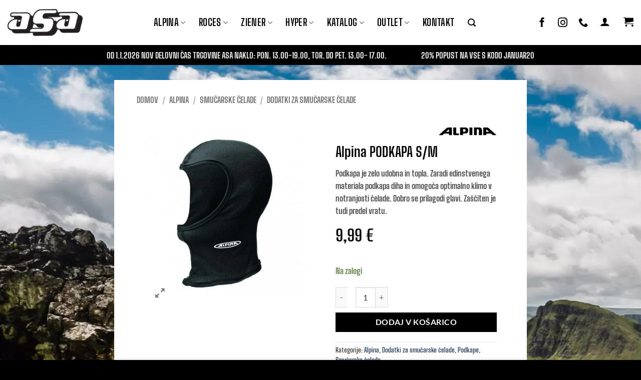

--- FILE ---
content_type: text/html; charset=UTF-8
request_url: https://asa.si/product/alpina-podkapa-s-m/
body_size: 67953
content:
<!DOCTYPE html><html lang="sl-SI" class="loading-site no-js"><head><script data-no-optimize="1">var litespeed_docref=sessionStorage.getItem("litespeed_docref");litespeed_docref&&(Object.defineProperty(document,"referrer",{get:function(){return litespeed_docref}}),sessionStorage.removeItem("litespeed_docref"));</script> <meta charset="UTF-8" /><link rel="profile" href="https://gmpg.org/xfn/11" /><link rel="pingback" href="https://asa.si/xmlrpc.php" /> <script type="litespeed/javascript">(function(html){html.className=html.className.replace(/\bno-js\b/,'js')})(document.documentElement)</script> <meta name='robots' content='index, follow, max-image-preview:large, max-snippet:-1, max-video-preview:-1' /><meta name="viewport" content="width=device-width, initial-scale=1" /><title>Alpina PODKAPA S/M &#8211; Asa.si</title><meta name="description" content="Podkapa je zelo udobna in topla. Zaradi edinstvenega materiala podkapa diha in omogoča optimalno klimo v notranjosti čelade. Dobro se prilagodi glavi. Zaščiten je tudi predel vratu." /><link rel="canonical" href="https://asa.si/product/alpina-podkapa-s-m/" /><meta property="og:locale" content="sl_SI" /><meta property="og:type" content="article" /><meta property="og:title" content="Alpina PODKAPA S/M &#8211; Asa.si" /><meta property="og:description" content="Podkapa je zelo udobna in topla. Zaradi edinstvenega materiala podkapa diha in omogoča optimalno klimo v notranjosti čelade. Dobro se prilagodi glavi. Zaščiten je tudi predel vratu." /><meta property="og:url" content="https://asa.si/product/alpina-podkapa-s-m/" /><meta property="og:site_name" content="Asa.si" /><meta property="article:modified_time" content="2026-01-16T00:05:34+00:00" /><meta property="og:image" content="https://asa.si/wp-content/uploads/2021/09/9111-906-Alpina-Head-Coverjpg.jpg" /><meta property="og:image:width" content="1530" /><meta property="og:image:height" content="1800" /><meta property="og:image:type" content="image/jpeg" /><meta name="twitter:card" content="summary_large_image" /> <script type="application/ld+json" class="yoast-schema-graph">{"@context":"https://schema.org","@graph":[{"@type":"WebPage","@id":"https://asa.si/product/alpina-podkapa-s-m/","url":"https://asa.si/product/alpina-podkapa-s-m/","name":"Alpina PODKAPA S/M &#8211; Asa.si","isPartOf":{"@id":"https://asa.si/#website"},"primaryImageOfPage":{"@id":"https://asa.si/product/alpina-podkapa-s-m/#primaryimage"},"image":{"@id":"https://asa.si/product/alpina-podkapa-s-m/#primaryimage"},"thumbnailUrl":"https://asa.si/wp-content/uploads/2021/09/9111-906-Alpina-Head-Coverjpg.jpg","datePublished":"2021-09-15T11:19:56+00:00","dateModified":"2026-01-16T00:05:34+00:00","description":"Podkapa je zelo udobna in topla. Zaradi edinstvenega materiala podkapa diha in omogoča optimalno klimo v notranjosti čelade. Dobro se prilagodi glavi. Zaščiten je tudi predel vratu.","breadcrumb":{"@id":"https://asa.si/product/alpina-podkapa-s-m/#breadcrumb"},"inLanguage":"sl-SI","potentialAction":[{"@type":"ReadAction","target":["https://asa.si/product/alpina-podkapa-s-m/"]}]},{"@type":"ImageObject","inLanguage":"sl-SI","@id":"https://asa.si/product/alpina-podkapa-s-m/#primaryimage","url":"https://asa.si/wp-content/uploads/2021/09/9111-906-Alpina-Head-Coverjpg.jpg","contentUrl":"https://asa.si/wp-content/uploads/2021/09/9111-906-Alpina-Head-Coverjpg.jpg","width":1530,"height":1800},{"@type":"BreadcrumbList","@id":"https://asa.si/product/alpina-podkapa-s-m/#breadcrumb","itemListElement":[{"@type":"ListItem","position":1,"name":"Home","item":"https://asa.si/"},{"@type":"ListItem","position":2,"name":"Shop","item":"https://asa.si/shop/"},{"@type":"ListItem","position":3,"name":"Alpina PODKAPA S/M"}]},{"@type":"WebSite","@id":"https://asa.si/#website","url":"https://asa.si/","name":"Asa.si","description":"Ekskluzivni distributer blagovnih znamk Alpina, Roces, Ziener in Hyper za Slovenijo","publisher":{"@id":"https://asa.si/#organization"},"potentialAction":[{"@type":"SearchAction","target":{"@type":"EntryPoint","urlTemplate":"https://asa.si/?s={search_term_string}"},"query-input":{"@type":"PropertyValueSpecification","valueRequired":true,"valueName":"search_term_string"}}],"inLanguage":"sl-SI"},{"@type":"Organization","@id":"https://asa.si/#organization","name":"Asa Naklo","url":"https://asa.si/","logo":{"@type":"ImageObject","inLanguage":"sl-SI","@id":"https://asa.si/#/schema/logo/image/","url":"https://asa.si/wp-content/uploads/2021/08/logo1.png","contentUrl":"https://asa.si/wp-content/uploads/2021/08/logo1.png","width":203,"height":73,"caption":"Asa Naklo"},"image":{"@id":"https://asa.si/#/schema/logo/image/"}}]}</script> <link rel='dns-prefetch' href='//capi-automation.s3.us-east-2.amazonaws.com' /><link rel='dns-prefetch' href='//www.googletagmanager.com' /><link rel='prefetch' href='https://asa.si/wp-content/themes/flatsome/assets/js/flatsome.js?ver=e2eddd6c228105dac048' /><link rel='prefetch' href='https://asa.si/wp-content/themes/flatsome/assets/js/chunk.slider.js?ver=3.20.4' /><link rel='prefetch' href='https://asa.si/wp-content/themes/flatsome/assets/js/chunk.popups.js?ver=3.20.4' /><link rel='prefetch' href='https://asa.si/wp-content/themes/flatsome/assets/js/chunk.tooltips.js?ver=3.20.4' /><link rel='prefetch' href='https://asa.si/wp-content/themes/flatsome/assets/js/woocommerce.js?ver=1c9be63d628ff7c3ff4c' /><link rel="alternate" type="application/rss+xml" title="Asa.si &raquo; Vir" href="https://asa.si/feed/" /><link rel="alternate" type="application/rss+xml" title="Asa.si &raquo; Vir komentarjev" href="https://asa.si/comments/feed/" /><link rel="alternate" title="oEmbed (JSON)" type="application/json+oembed" href="https://asa.si/wp-json/oembed/1.0/embed?url=https%3A%2F%2Fasa.si%2Fproduct%2Falpina-podkapa-s-m%2F" /><link rel="alternate" title="oEmbed (XML)" type="text/xml+oembed" href="https://asa.si/wp-json/oembed/1.0/embed?url=https%3A%2F%2Fasa.si%2Fproduct%2Falpina-podkapa-s-m%2F&#038;format=xml" /><style id='wp-img-auto-sizes-contain-inline-css' type='text/css'>img:is([sizes=auto i],[sizes^="auto," i]){contain-intrinsic-size:3000px 1500px}
/*# sourceURL=wp-img-auto-sizes-contain-inline-css */</style><style id="litespeed-ucss">.wpcf7 .screen-reader-response{position:absolute;overflow:hidden;clip:rect(1px,1px,1px,1px);clip-path:inset(50%);height:1px;width:1px;margin:-1px;padding:0;border:0;word-wrap:normal!important}.wpcf7 form .wpcf7-response-output{margin:2em .5em 1em;padding:.2em 1em;border:2px solid #00a0d2}.wpcf7 form.init .wpcf7-response-output{display:none}.wpcf7-form-control-wrap{position:relative}.wpcf7-list-item{display:inline-block;margin:0 0 0 1em}.wpcf7 .wpcf7-submit:disabled{cursor:not-allowed}.wpcf7 input[type=email]{direction:ltr}.grid-tools,form.cart{display:flex;width:100%}.grid-tools{backface-visibility:hidden;margin-bottom:-1px;padding:0!important;white-space:nowrap}.widget_product_categories>ul>li{align-items:center;display:flex;flex-flow:row wrap}#login-form-popup .woocommerce-form,.woocommerce-form-login .button{margin-bottom:0}.woocommerce-privacy-policy-text{font-size:85%}.form-row-wide{clear:both}.woocommerce-product-gallery .woocommerce-product-gallery__wrapper{margin:0}.woocommerce-form-register .woocommerce-privacy-policy-text{margin-bottom:1.5em}@media (max-width:849px){.account-container:has(.woocommerce-form-register)>.row>.col-1{border-bottom:1px solid #ececec;margin-bottom:30px;padding-bottom:30px!important}}.woocommerce-form input[type=password]{padding:0 2em 0 .75em}.price{line-height:1}.price-wrapper .price{display:block}span.amount{color:#111;font-weight:700;white-space:nowrap}form.cart{flex-wrap:wrap;gap:1em}form.cart>*{flex:1 1 100%;margin:0}form.cart :where(.ux-quantity,.single_add_to_cart_button){flex:0 0 auto}.product_meta{font-size:.8em;margin-bottom:1em}.product_meta>span{border-top:1px dotted #ddd;display:block;padding:5px 0}p.in-stock{color:var(--fs-color-success)}.product-gallery-slider img{width:100%}.product-gallery-slider .woocommerce-product-gallery__image a:focus-visible{outline:0!important}#product-sidebar .next-prev-thumbs{margin:0 0 3em}.product-section{border-top:1px solid #ececec}.quantity{display:inline-flex;opacity:1;vertical-align:top;white-space:nowrap}.quantity .button.minus{border-bottom-right-radius:0!important;border-right:0!important;border-top-right-radius:0!important}.quantity .button.plus{border-bottom-left-radius:0!important;border-left:0!important;border-top-left-radius:0!important}.quantity .minus,.quantity .plus{padding-left:.5em;padding-right:.5em}.quantity input{display:inline-block;margin:0;padding-left:0;padding-right:0;vertical-align:top}.quantity input[type=number]{-webkit-appearance:textfield;-moz-appearance:textfield;appearance:textfield;border-radius:0!important;font-size:1em;max-width:2.5em;text-align:center;width:2.5em}@media (max-width:549px){.quantity input[type=number]{width:2em}}.quantity input[type=number]::-webkit-inner-spin-button,.quantity input[type=number]::-webkit-outer-spin-button{-webkit-appearance:none;margin:0}.woocommerce-mini-cart__empty-message{text-align:center}.cart-popup-title>span{display:block;font-size:1.125em}.cart-popup-inner{display:flex;flex-direction:column;padding-bottom:0}.cart-popup-inner>:last-child{margin-bottom:30px}.cart-popup-inner .widget_shopping_cart{margin-bottom:0}.cart-popup-inner .widget_shopping_cart,.cart-popup-inner .widget_shopping_cart_content{display:flex;flex:1;flex-direction:column}@media (min-height:500px){.cart-popup-inner--sticky{min-height:calc(100vh - var(--wp-admin--admin-bar--height, 0px))}}.ux-mini-cart-empty{gap:30px;padding:15px 0}.ux-mini-cart-empty .woocommerce-mini-cart__empty-message{margin-bottom:0}.screen-reader-text{clip:rect(1px,1px,1px,1px);word-wrap:normal!important;border:0;clip-path:inset(50%);height:1px;margin:-1px;overflow:hidden;overflow-wrap:normal!important;padding:0;position:absolute!important;width:1px}.screen-reader-text:focus{clip:auto!important;background-color:#fff;border-radius:3px;box-shadow:0 0 2px 2px rgb(0 0 0/.6);clip-path:none;color:#2b2d2f;display:block;font-size:.875rem;font-weight:700;height:auto;left:5px;line-height:normal;padding:15px 23px 14px;text-decoration:none;top:5px;width:auto;z-index:100000}</style><link rel="preload" as="image" href="https://asa.si/wp-content/uploads/2021/07/logo1.webp"><link rel="preload" as="image" href="https://asa.si/wp-content/uploads/2021/07/logo1.webp"><link rel="preload" as="image" href="https://asa.si/wp-content/uploads/2021/09/9111-906-Alpina-Head-Coverjpg-510x600.jpg.webp"><link rel="preload" as="image" href="https://asa.si/wp-content/uploads/2021/08/ALPINA_logo_koncana.png"><style id='wp-block-library-inline-css' type='text/css'>:root{--wp-block-synced-color:#7a00df;--wp-block-synced-color--rgb:122,0,223;--wp-bound-block-color:var(--wp-block-synced-color);--wp-editor-canvas-background:#ddd;--wp-admin-theme-color:#007cba;--wp-admin-theme-color--rgb:0,124,186;--wp-admin-theme-color-darker-10:#006ba1;--wp-admin-theme-color-darker-10--rgb:0,107,160.5;--wp-admin-theme-color-darker-20:#005a87;--wp-admin-theme-color-darker-20--rgb:0,90,135;--wp-admin-border-width-focus:2px}@media (min-resolution:192dpi){:root{--wp-admin-border-width-focus:1.5px}}.wp-element-button{cursor:pointer}:root .has-very-light-gray-background-color{background-color:#eee}:root .has-very-dark-gray-background-color{background-color:#313131}:root .has-very-light-gray-color{color:#eee}:root .has-very-dark-gray-color{color:#313131}:root .has-vivid-green-cyan-to-vivid-cyan-blue-gradient-background{background:linear-gradient(135deg,#00d084,#0693e3)}:root .has-purple-crush-gradient-background{background:linear-gradient(135deg,#34e2e4,#4721fb 50%,#ab1dfe)}:root .has-hazy-dawn-gradient-background{background:linear-gradient(135deg,#faaca8,#dad0ec)}:root .has-subdued-olive-gradient-background{background:linear-gradient(135deg,#fafae1,#67a671)}:root .has-atomic-cream-gradient-background{background:linear-gradient(135deg,#fdd79a,#004a59)}:root .has-nightshade-gradient-background{background:linear-gradient(135deg,#330968,#31cdcf)}:root .has-midnight-gradient-background{background:linear-gradient(135deg,#020381,#2874fc)}:root{--wp--preset--font-size--normal:16px;--wp--preset--font-size--huge:42px}.has-regular-font-size{font-size:1em}.has-larger-font-size{font-size:2.625em}.has-normal-font-size{font-size:var(--wp--preset--font-size--normal)}.has-huge-font-size{font-size:var(--wp--preset--font-size--huge)}.has-text-align-center{text-align:center}.has-text-align-left{text-align:left}.has-text-align-right{text-align:right}.has-fit-text{white-space:nowrap!important}#end-resizable-editor-section{display:none}.aligncenter{clear:both}.items-justified-left{justify-content:flex-start}.items-justified-center{justify-content:center}.items-justified-right{justify-content:flex-end}.items-justified-space-between{justify-content:space-between}.screen-reader-text{border:0;clip-path:inset(50%);height:1px;margin:-1px;overflow:hidden;padding:0;position:absolute;width:1px;word-wrap:normal!important}.screen-reader-text:focus{background-color:#ddd;clip-path:none;color:#444;display:block;font-size:1em;height:auto;left:5px;line-height:normal;padding:15px 23px 14px;text-decoration:none;top:5px;width:auto;z-index:100000}html :where(.has-border-color){border-style:solid}html :where([style*=border-top-color]){border-top-style:solid}html :where([style*=border-right-color]){border-right-style:solid}html :where([style*=border-bottom-color]){border-bottom-style:solid}html :where([style*=border-left-color]){border-left-style:solid}html :where([style*=border-width]){border-style:solid}html :where([style*=border-top-width]){border-top-style:solid}html :where([style*=border-right-width]){border-right-style:solid}html :where([style*=border-bottom-width]){border-bottom-style:solid}html :where([style*=border-left-width]){border-left-style:solid}html :where(img[class*=wp-image-]){height:auto;max-width:100%}:where(figure){margin:0 0 1em}html :where(.is-position-sticky){--wp-admin--admin-bar--position-offset:var(--wp-admin--admin-bar--height,0px)}@media screen and (max-width:600px){html :where(.is-position-sticky){--wp-admin--admin-bar--position-offset:0px}}

/*# sourceURL=wp-block-library-inline-css */</style><style id='global-styles-inline-css' type='text/css'>:root{--wp--preset--aspect-ratio--square: 1;--wp--preset--aspect-ratio--4-3: 4/3;--wp--preset--aspect-ratio--3-4: 3/4;--wp--preset--aspect-ratio--3-2: 3/2;--wp--preset--aspect-ratio--2-3: 2/3;--wp--preset--aspect-ratio--16-9: 16/9;--wp--preset--aspect-ratio--9-16: 9/16;--wp--preset--color--black: #000000;--wp--preset--color--cyan-bluish-gray: #abb8c3;--wp--preset--color--white: #ffffff;--wp--preset--color--pale-pink: #f78da7;--wp--preset--color--vivid-red: #cf2e2e;--wp--preset--color--luminous-vivid-orange: #ff6900;--wp--preset--color--luminous-vivid-amber: #fcb900;--wp--preset--color--light-green-cyan: #7bdcb5;--wp--preset--color--vivid-green-cyan: #00d084;--wp--preset--color--pale-cyan-blue: #8ed1fc;--wp--preset--color--vivid-cyan-blue: #0693e3;--wp--preset--color--vivid-purple: #9b51e0;--wp--preset--color--primary: #000000;--wp--preset--color--secondary: #000000;--wp--preset--color--success: #627D47;--wp--preset--color--alert: #b20000;--wp--preset--gradient--vivid-cyan-blue-to-vivid-purple: linear-gradient(135deg,rgb(6,147,227) 0%,rgb(155,81,224) 100%);--wp--preset--gradient--light-green-cyan-to-vivid-green-cyan: linear-gradient(135deg,rgb(122,220,180) 0%,rgb(0,208,130) 100%);--wp--preset--gradient--luminous-vivid-amber-to-luminous-vivid-orange: linear-gradient(135deg,rgb(252,185,0) 0%,rgb(255,105,0) 100%);--wp--preset--gradient--luminous-vivid-orange-to-vivid-red: linear-gradient(135deg,rgb(255,105,0) 0%,rgb(207,46,46) 100%);--wp--preset--gradient--very-light-gray-to-cyan-bluish-gray: linear-gradient(135deg,rgb(238,238,238) 0%,rgb(169,184,195) 100%);--wp--preset--gradient--cool-to-warm-spectrum: linear-gradient(135deg,rgb(74,234,220) 0%,rgb(151,120,209) 20%,rgb(207,42,186) 40%,rgb(238,44,130) 60%,rgb(251,105,98) 80%,rgb(254,248,76) 100%);--wp--preset--gradient--blush-light-purple: linear-gradient(135deg,rgb(255,206,236) 0%,rgb(152,150,240) 100%);--wp--preset--gradient--blush-bordeaux: linear-gradient(135deg,rgb(254,205,165) 0%,rgb(254,45,45) 50%,rgb(107,0,62) 100%);--wp--preset--gradient--luminous-dusk: linear-gradient(135deg,rgb(255,203,112) 0%,rgb(199,81,192) 50%,rgb(65,88,208) 100%);--wp--preset--gradient--pale-ocean: linear-gradient(135deg,rgb(255,245,203) 0%,rgb(182,227,212) 50%,rgb(51,167,181) 100%);--wp--preset--gradient--electric-grass: linear-gradient(135deg,rgb(202,248,128) 0%,rgb(113,206,126) 100%);--wp--preset--gradient--midnight: linear-gradient(135deg,rgb(2,3,129) 0%,rgb(40,116,252) 100%);--wp--preset--font-size--small: 13px;--wp--preset--font-size--medium: 20px;--wp--preset--font-size--large: 36px;--wp--preset--font-size--x-large: 42px;--wp--preset--spacing--20: 0.44rem;--wp--preset--spacing--30: 0.67rem;--wp--preset--spacing--40: 1rem;--wp--preset--spacing--50: 1.5rem;--wp--preset--spacing--60: 2.25rem;--wp--preset--spacing--70: 3.38rem;--wp--preset--spacing--80: 5.06rem;--wp--preset--shadow--natural: 6px 6px 9px rgba(0, 0, 0, 0.2);--wp--preset--shadow--deep: 12px 12px 50px rgba(0, 0, 0, 0.4);--wp--preset--shadow--sharp: 6px 6px 0px rgba(0, 0, 0, 0.2);--wp--preset--shadow--outlined: 6px 6px 0px -3px rgb(255, 255, 255), 6px 6px rgb(0, 0, 0);--wp--preset--shadow--crisp: 6px 6px 0px rgb(0, 0, 0);}:where(body) { margin: 0; }.wp-site-blocks > .alignleft { float: left; margin-right: 2em; }.wp-site-blocks > .alignright { float: right; margin-left: 2em; }.wp-site-blocks > .aligncenter { justify-content: center; margin-left: auto; margin-right: auto; }:where(.is-layout-flex){gap: 0.5em;}:where(.is-layout-grid){gap: 0.5em;}.is-layout-flow > .alignleft{float: left;margin-inline-start: 0;margin-inline-end: 2em;}.is-layout-flow > .alignright{float: right;margin-inline-start: 2em;margin-inline-end: 0;}.is-layout-flow > .aligncenter{margin-left: auto !important;margin-right: auto !important;}.is-layout-constrained > .alignleft{float: left;margin-inline-start: 0;margin-inline-end: 2em;}.is-layout-constrained > .alignright{float: right;margin-inline-start: 2em;margin-inline-end: 0;}.is-layout-constrained > .aligncenter{margin-left: auto !important;margin-right: auto !important;}.is-layout-constrained > :where(:not(.alignleft):not(.alignright):not(.alignfull)){margin-left: auto !important;margin-right: auto !important;}body .is-layout-flex{display: flex;}.is-layout-flex{flex-wrap: wrap;align-items: center;}.is-layout-flex > :is(*, div){margin: 0;}body .is-layout-grid{display: grid;}.is-layout-grid > :is(*, div){margin: 0;}body{padding-top: 0px;padding-right: 0px;padding-bottom: 0px;padding-left: 0px;}a:where(:not(.wp-element-button)){text-decoration: none;}:root :where(.wp-element-button, .wp-block-button__link){background-color: #32373c;border-width: 0;color: #fff;font-family: inherit;font-size: inherit;font-style: inherit;font-weight: inherit;letter-spacing: inherit;line-height: inherit;padding-top: calc(0.667em + 2px);padding-right: calc(1.333em + 2px);padding-bottom: calc(0.667em + 2px);padding-left: calc(1.333em + 2px);text-decoration: none;text-transform: inherit;}.has-black-color{color: var(--wp--preset--color--black) !important;}.has-cyan-bluish-gray-color{color: var(--wp--preset--color--cyan-bluish-gray) !important;}.has-white-color{color: var(--wp--preset--color--white) !important;}.has-pale-pink-color{color: var(--wp--preset--color--pale-pink) !important;}.has-vivid-red-color{color: var(--wp--preset--color--vivid-red) !important;}.has-luminous-vivid-orange-color{color: var(--wp--preset--color--luminous-vivid-orange) !important;}.has-luminous-vivid-amber-color{color: var(--wp--preset--color--luminous-vivid-amber) !important;}.has-light-green-cyan-color{color: var(--wp--preset--color--light-green-cyan) !important;}.has-vivid-green-cyan-color{color: var(--wp--preset--color--vivid-green-cyan) !important;}.has-pale-cyan-blue-color{color: var(--wp--preset--color--pale-cyan-blue) !important;}.has-vivid-cyan-blue-color{color: var(--wp--preset--color--vivid-cyan-blue) !important;}.has-vivid-purple-color{color: var(--wp--preset--color--vivid-purple) !important;}.has-primary-color{color: var(--wp--preset--color--primary) !important;}.has-secondary-color{color: var(--wp--preset--color--secondary) !important;}.has-success-color{color: var(--wp--preset--color--success) !important;}.has-alert-color{color: var(--wp--preset--color--alert) !important;}.has-black-background-color{background-color: var(--wp--preset--color--black) !important;}.has-cyan-bluish-gray-background-color{background-color: var(--wp--preset--color--cyan-bluish-gray) !important;}.has-white-background-color{background-color: var(--wp--preset--color--white) !important;}.has-pale-pink-background-color{background-color: var(--wp--preset--color--pale-pink) !important;}.has-vivid-red-background-color{background-color: var(--wp--preset--color--vivid-red) !important;}.has-luminous-vivid-orange-background-color{background-color: var(--wp--preset--color--luminous-vivid-orange) !important;}.has-luminous-vivid-amber-background-color{background-color: var(--wp--preset--color--luminous-vivid-amber) !important;}.has-light-green-cyan-background-color{background-color: var(--wp--preset--color--light-green-cyan) !important;}.has-vivid-green-cyan-background-color{background-color: var(--wp--preset--color--vivid-green-cyan) !important;}.has-pale-cyan-blue-background-color{background-color: var(--wp--preset--color--pale-cyan-blue) !important;}.has-vivid-cyan-blue-background-color{background-color: var(--wp--preset--color--vivid-cyan-blue) !important;}.has-vivid-purple-background-color{background-color: var(--wp--preset--color--vivid-purple) !important;}.has-primary-background-color{background-color: var(--wp--preset--color--primary) !important;}.has-secondary-background-color{background-color: var(--wp--preset--color--secondary) !important;}.has-success-background-color{background-color: var(--wp--preset--color--success) !important;}.has-alert-background-color{background-color: var(--wp--preset--color--alert) !important;}.has-black-border-color{border-color: var(--wp--preset--color--black) !important;}.has-cyan-bluish-gray-border-color{border-color: var(--wp--preset--color--cyan-bluish-gray) !important;}.has-white-border-color{border-color: var(--wp--preset--color--white) !important;}.has-pale-pink-border-color{border-color: var(--wp--preset--color--pale-pink) !important;}.has-vivid-red-border-color{border-color: var(--wp--preset--color--vivid-red) !important;}.has-luminous-vivid-orange-border-color{border-color: var(--wp--preset--color--luminous-vivid-orange) !important;}.has-luminous-vivid-amber-border-color{border-color: var(--wp--preset--color--luminous-vivid-amber) !important;}.has-light-green-cyan-border-color{border-color: var(--wp--preset--color--light-green-cyan) !important;}.has-vivid-green-cyan-border-color{border-color: var(--wp--preset--color--vivid-green-cyan) !important;}.has-pale-cyan-blue-border-color{border-color: var(--wp--preset--color--pale-cyan-blue) !important;}.has-vivid-cyan-blue-border-color{border-color: var(--wp--preset--color--vivid-cyan-blue) !important;}.has-vivid-purple-border-color{border-color: var(--wp--preset--color--vivid-purple) !important;}.has-primary-border-color{border-color: var(--wp--preset--color--primary) !important;}.has-secondary-border-color{border-color: var(--wp--preset--color--secondary) !important;}.has-success-border-color{border-color: var(--wp--preset--color--success) !important;}.has-alert-border-color{border-color: var(--wp--preset--color--alert) !important;}.has-vivid-cyan-blue-to-vivid-purple-gradient-background{background: var(--wp--preset--gradient--vivid-cyan-blue-to-vivid-purple) !important;}.has-light-green-cyan-to-vivid-green-cyan-gradient-background{background: var(--wp--preset--gradient--light-green-cyan-to-vivid-green-cyan) !important;}.has-luminous-vivid-amber-to-luminous-vivid-orange-gradient-background{background: var(--wp--preset--gradient--luminous-vivid-amber-to-luminous-vivid-orange) !important;}.has-luminous-vivid-orange-to-vivid-red-gradient-background{background: var(--wp--preset--gradient--luminous-vivid-orange-to-vivid-red) !important;}.has-very-light-gray-to-cyan-bluish-gray-gradient-background{background: var(--wp--preset--gradient--very-light-gray-to-cyan-bluish-gray) !important;}.has-cool-to-warm-spectrum-gradient-background{background: var(--wp--preset--gradient--cool-to-warm-spectrum) !important;}.has-blush-light-purple-gradient-background{background: var(--wp--preset--gradient--blush-light-purple) !important;}.has-blush-bordeaux-gradient-background{background: var(--wp--preset--gradient--blush-bordeaux) !important;}.has-luminous-dusk-gradient-background{background: var(--wp--preset--gradient--luminous-dusk) !important;}.has-pale-ocean-gradient-background{background: var(--wp--preset--gradient--pale-ocean) !important;}.has-electric-grass-gradient-background{background: var(--wp--preset--gradient--electric-grass) !important;}.has-midnight-gradient-background{background: var(--wp--preset--gradient--midnight) !important;}.has-small-font-size{font-size: var(--wp--preset--font-size--small) !important;}.has-medium-font-size{font-size: var(--wp--preset--font-size--medium) !important;}.has-large-font-size{font-size: var(--wp--preset--font-size--large) !important;}.has-x-large-font-size{font-size: var(--wp--preset--font-size--x-large) !important;}
/*# sourceURL=global-styles-inline-css */</style><style id='woocommerce-inline-inline-css' type='text/css'>.woocommerce form .form-row .required { visibility: visible; }
/*# sourceURL=woocommerce-inline-inline-css */</style><link rel='stylesheet' id='pwb-styles-frontend-css' href='https://asa.si/wp-content/plugins/perfect-woocommerce-brands/build/frontend/css/style.css' type='text/css' media='all' /><link rel='stylesheet' id='flatsome-main-css' href='https://asa.si/wp-content/themes/flatsome/assets/css/flatsome.css' type='text/css' media='all' /><style id='flatsome-main-inline-css' type='text/css'>@font-face {
				font-family: "fl-icons";
				font-display: block;
				src: url(https://asa.si/wp-content/themes/flatsome/assets/css/icons/fl-icons.eot?v=3.20.4);
				src:
					url(https://asa.si/wp-content/themes/flatsome/assets/css/icons/fl-icons.eot#iefix?v=3.20.4) format("embedded-opentype"),
					url(https://asa.si/wp-content/themes/flatsome/assets/css/icons/fl-icons.woff2?v=3.20.4) format("woff2"),
					url(https://asa.si/wp-content/themes/flatsome/assets/css/icons/fl-icons.ttf?v=3.20.4) format("truetype"),
					url(https://asa.si/wp-content/themes/flatsome/assets/css/icons/fl-icons.woff?v=3.20.4) format("woff"),
					url(https://asa.si/wp-content/themes/flatsome/assets/css/icons/fl-icons.svg?v=3.20.4#fl-icons) format("svg");
			}
/*# sourceURL=flatsome-main-inline-css */</style><link rel='stylesheet' id='flatsome-style-css' href='https://asa.si/wp-content/themes/asa/style.css' type='text/css' media='all' /> <script type="litespeed/javascript">window._nslDOMReady=(function(){const executedCallbacks=new Set();return function(callback){if(executedCallbacks.has(callback))return;const wrappedCallback=function(){if(executedCallbacks.has(callback))return;executedCallbacks.add(callback);callback()};if(document.readyState==="complete"||document.readyState==="interactive"){wrappedCallback()}else{document.addEventListener("DOMContentLiteSpeedLoaded",wrappedCallback)}}})()</script><script type="litespeed/javascript" data-src="https://asa.si/wp-includes/js/jquery/jquery.min.js" id="jquery-core-js"></script> <script id="woo-eu-omnibus-js-extra" type="litespeed/javascript">var omn_var={"ajax_url":"https://asa.si/wp-admin/admin-ajax.php"}</script> <script id="wc-add-to-cart-js-extra" type="litespeed/javascript">var wc_add_to_cart_params={"ajax_url":"/wp-admin/admin-ajax.php","wc_ajax_url":"/?wc-ajax=%%endpoint%%","i18n_view_cart":"Prika\u017ei ko\u0161arico","cart_url":"https://asa.si/cart/","is_cart":"","cart_redirect_after_add":"no"}</script> <script id="wc-single-product-js-extra" type="litespeed/javascript">var wc_single_product_params={"i18n_required_rating_text":"Ocenite izdelek","i18n_rating_options":["1 od 5 zvezdic","2 od 5 zvezdic","3 od 5 zvezdic","4 od 5 zvezdic","5 od 5 zvezdic"],"i18n_product_gallery_trigger_text":"Ogled galerije slik v celozaslonskem na\u010dinu","review_rating_required":"yes","flexslider":{"rtl":!1,"animation":"slide","smoothHeight":!0,"directionNav":!1,"controlNav":"thumbnails","slideshow":!1,"animationSpeed":500,"animationLoop":!1,"allowOneSlide":!1},"zoom_enabled":"","zoom_options":[],"photoswipe_enabled":"1","photoswipe_options":{"shareEl":!1,"closeOnScroll":!1,"history":!1,"hideAnimationDuration":0,"showAnimationDuration":0},"flexslider_enabled":""}</script> <link rel="https://api.w.org/" href="https://asa.si/wp-json/" /><link rel="alternate" title="JSON" type="application/json" href="https://asa.si/wp-json/wp/v2/product/5578" /><link rel="EditURI" type="application/rsd+xml" title="RSD" href="https://asa.si/xmlrpc.php?rsd" /><meta name="generator" content="WordPress 6.9" /><meta name="generator" content="WooCommerce 10.4.3" /><link rel='shortlink' href='https://asa.si/?p=5578' /><meta name="generator" content="Site Kit by Google 1.168.0" />     <script type="litespeed/javascript" data-src="https://www.googletagmanager.com/gtag/js?id=G-3077DPCBPG"></script> <script type="litespeed/javascript">window.dataLayer=window.dataLayer||[];function gtag(){dataLayer.push(arguments)}
gtag('js',new Date());gtag('config','G-3077DPCBPG')</script> <noscript><style>.woocommerce-product-gallery{ opacity: 1 !important; }</style></noscript> <script  type="litespeed/javascript">!function(f,b,e,v,n,t,s){if(f.fbq)return;n=f.fbq=function(){n.callMethod?n.callMethod.apply(n,arguments):n.queue.push(arguments)};if(!f._fbq)f._fbq=n;n.push=n;n.loaded=!0;n.version='2.0';n.queue=[];t=b.createElement(e);t.async=!0;t.src=v;s=b.getElementsByTagName(e)[0];s.parentNode.insertBefore(t,s)}(window,document,'script','https://connect.facebook.net/en_US/fbevents.js')</script>  <script  type="litespeed/javascript">fbq('init','406965841098439',{},{"agent":"woocommerce_0-10.4.3-3.5.15"});document.addEventListener('DOMContentLiteSpeedLoaded',function(){document.body.insertAdjacentHTML('beforeend','<div class=\"wc-facebook-pixel-event-placeholder\"></div>')},!1)</script> <link rel="icon" href="https://asa.si/wp-content/uploads/2021/08/cropped-New-Project-23-32x32.png" sizes="32x32" /><link rel="icon" href="https://asa.si/wp-content/uploads/2021/08/cropped-New-Project-23-192x192.png" sizes="192x192" /><link rel="apple-touch-icon" href="https://asa.si/wp-content/uploads/2021/08/cropped-New-Project-23-180x180.png" /><meta name="msapplication-TileImage" content="https://asa.si/wp-content/uploads/2021/08/cropped-New-Project-23-270x270.png" /><style id="custom-css" type="text/css">:root {--primary-color: #000000;--fs-color-primary: #000000;--fs-color-secondary: #000000;--fs-color-success: #627D47;--fs-color-alert: #b20000;--fs-color-base: #4a4a4a;--fs-experimental-link-color: #334862;--fs-experimental-link-color-hover: #111;}.tooltipster-base {--tooltip-color: #fff;--tooltip-bg-color: #000;}.off-canvas-right .mfp-content, .off-canvas-left .mfp-content {--drawer-width: 300px;}.off-canvas .mfp-content.off-canvas-cart {--drawer-width: 360px;}.header-main{height: 90px}#logo img{max-height: 90px}#logo{width:150px;}.header-bottom{min-height: 40px}.header-top{min-height: 30px}.transparent .header-main{height: 90px}.transparent #logo img{max-height: 90px}.has-transparent + .page-title:first-of-type,.has-transparent + #main > .page-title,.has-transparent + #main > div > .page-title,.has-transparent + #main .page-header-wrapper:first-of-type .page-title{padding-top: 140px;}.header.show-on-scroll,.stuck .header-main{height:90px!important}.stuck #logo img{max-height: 90px!important}.header-bottom {background-color: #000000}.header-main .nav > li > a{line-height: 16px }.header-bottom-nav > li > a{line-height: 16px }@media (max-width: 549px) {.header-main{height: 70px}#logo img{max-height: 70px}}body{font-family: Lato, sans-serif;}body {font-weight: 400;font-style: normal;}.nav > li > a {font-family: Lato, sans-serif;}.mobile-sidebar-levels-2 .nav > li > ul > li > a {font-family: Lato, sans-serif;}.nav > li > a,.mobile-sidebar-levels-2 .nav > li > ul > li > a {font-weight: 700;font-style: normal;}h1,h2,h3,h4,h5,h6,.heading-font, .off-canvas-center .nav-sidebar.nav-vertical > li > a{font-family: Lato, sans-serif;}h1,h2,h3,h4,h5,h6,.heading-font,.banner h1,.banner h2 {font-weight: 700;font-style: normal;}.alt-font{font-family: "Dancing Script", sans-serif;}.alt-font {font-weight: 400!important;font-style: normal!important;}.header:not(.transparent) .header-nav-main.nav > li > a {color: #000000;}.has-equal-box-heights .box-image {padding-top: 100%;}.shop-page-title.featured-title .title-bg{ background-image: url(https://asa.si/wp-content/uploads/2021/09/9111-906-Alpina-Head-Coverjpg.jpg.webp)!important;}@media screen and (min-width: 550px){.products .box-vertical .box-image{min-width: 247px!important;width: 247px!important;}}.header-main .social-icons,.header-main .cart-icon strong,.header-main .menu-title,.header-main .header-button > .button.is-outline,.header-main .nav > li > a > i:not(.icon-angle-down){color: #000000!important;}.header-main .header-button > .button.is-outline,.header-main .cart-icon strong:after,.header-main .cart-icon strong{border-color: #000000!important;}.header-main .header-button > .button:not(.is-outline){background-color: #000000!important;}.header-main .current-dropdown .cart-icon strong,.header-main .header-button > .button:hover,.header-main .header-button > .button:hover i,.header-main .header-button > .button:hover span{color:#FFF!important;}.header-main .menu-title:hover,.header-main .social-icons a:hover,.header-main .header-button > .button.is-outline:hover,.header-main .nav > li > a:hover > i:not(.icon-angle-down){color: #000000!important;}.header-main .current-dropdown .cart-icon strong,.header-main .header-button > .button:hover{background-color: #000000!important;}.header-main .current-dropdown .cart-icon strong:after,.header-main .current-dropdown .cart-icon strong,.header-main .header-button > .button:hover{border-color: #000000!important;}.footer-1{background-color: #000000}.absolute-footer, html{background-color: #000000}button[name='update_cart'] { display: none; }.nav-vertical-fly-out > li + li {border-top-width: 1px; border-top-style: solid;}/* Custom CSS */.banner-visina{height: 8.5em !important;}.label-new.menu-item > a:after{content:"Nov";}.label-hot.menu-item > a:after{content:"Vroče";}.label-sale.menu-item > a:after{content:"Akcija";}.label-popular.menu-item > a:after{content:"Popularno";}</style><style type="text/css" id="wp-custom-css">div#mc_embed_signup {
    display: none;
}

.article-txt p {
	margin-bottom: 0;
}</style><style id="flatsome-swatches-css">.variations_form .ux-swatch.selected {box-shadow: 0 0 0 2px var(--fs-color-secondary);}.ux-swatches-in-loop .ux-swatch.selected {box-shadow: 0 0 0 2px var(--fs-color-secondary);}</style><style id="kirki-inline-styles">/* latin-ext */
@font-face {
  font-family: 'Lato';
  font-style: normal;
  font-weight: 400;
  font-display: swap;
  src: url(https://asa.si/wp-content/fonts/lato/S6uyw4BMUTPHjxAwXjeu.woff2) format('woff2');
  unicode-range: U+0100-02BA, U+02BD-02C5, U+02C7-02CC, U+02CE-02D7, U+02DD-02FF, U+0304, U+0308, U+0329, U+1D00-1DBF, U+1E00-1E9F, U+1EF2-1EFF, U+2020, U+20A0-20AB, U+20AD-20C0, U+2113, U+2C60-2C7F, U+A720-A7FF;
}
/* latin */
@font-face {
  font-family: 'Lato';
  font-style: normal;
  font-weight: 400;
  font-display: swap;
  src: url(https://asa.si/wp-content/fonts/lato/S6uyw4BMUTPHjx4wXg.woff2) format('woff2');
  unicode-range: U+0000-00FF, U+0131, U+0152-0153, U+02BB-02BC, U+02C6, U+02DA, U+02DC, U+0304, U+0308, U+0329, U+2000-206F, U+20AC, U+2122, U+2191, U+2193, U+2212, U+2215, U+FEFF, U+FFFD;
}
/* latin-ext */
@font-face {
  font-family: 'Lato';
  font-style: normal;
  font-weight: 700;
  font-display: swap;
  src: url(https://asa.si/wp-content/fonts/lato/S6u9w4BMUTPHh6UVSwaPGR_p.woff2) format('woff2');
  unicode-range: U+0100-02BA, U+02BD-02C5, U+02C7-02CC, U+02CE-02D7, U+02DD-02FF, U+0304, U+0308, U+0329, U+1D00-1DBF, U+1E00-1E9F, U+1EF2-1EFF, U+2020, U+20A0-20AB, U+20AD-20C0, U+2113, U+2C60-2C7F, U+A720-A7FF;
}
/* latin */
@font-face {
  font-family: 'Lato';
  font-style: normal;
  font-weight: 700;
  font-display: swap;
  src: url(https://asa.si/wp-content/fonts/lato/S6u9w4BMUTPHh6UVSwiPGQ.woff2) format('woff2');
  unicode-range: U+0000-00FF, U+0131, U+0152-0153, U+02BB-02BC, U+02C6, U+02DA, U+02DC, U+0304, U+0308, U+0329, U+2000-206F, U+20AC, U+2122, U+2191, U+2193, U+2212, U+2215, U+FEFF, U+FFFD;
}/* vietnamese */
@font-face {
  font-family: 'Dancing Script';
  font-style: normal;
  font-weight: 400;
  font-display: swap;
  src: url(https://asa.si/wp-content/fonts/dancing-script/If2cXTr6YS-zF4S-kcSWSVi_sxjsohD9F50Ruu7BMSo3Rep8ltA.woff2) format('woff2');
  unicode-range: U+0102-0103, U+0110-0111, U+0128-0129, U+0168-0169, U+01A0-01A1, U+01AF-01B0, U+0300-0301, U+0303-0304, U+0308-0309, U+0323, U+0329, U+1EA0-1EF9, U+20AB;
}
/* latin-ext */
@font-face {
  font-family: 'Dancing Script';
  font-style: normal;
  font-weight: 400;
  font-display: swap;
  src: url(https://asa.si/wp-content/fonts/dancing-script/If2cXTr6YS-zF4S-kcSWSVi_sxjsohD9F50Ruu7BMSo3ROp8ltA.woff2) format('woff2');
  unicode-range: U+0100-02BA, U+02BD-02C5, U+02C7-02CC, U+02CE-02D7, U+02DD-02FF, U+0304, U+0308, U+0329, U+1D00-1DBF, U+1E00-1E9F, U+1EF2-1EFF, U+2020, U+20A0-20AB, U+20AD-20C0, U+2113, U+2C60-2C7F, U+A720-A7FF;
}
/* latin */
@font-face {
  font-family: 'Dancing Script';
  font-style: normal;
  font-weight: 400;
  font-display: swap;
  src: url(https://asa.si/wp-content/fonts/dancing-script/If2cXTr6YS-zF4S-kcSWSVi_sxjsohD9F50Ruu7BMSo3Sup8.woff2) format('woff2');
  unicode-range: U+0000-00FF, U+0131, U+0152-0153, U+02BB-02BC, U+02C6, U+02DA, U+02DC, U+0304, U+0308, U+0329, U+2000-206F, U+20AC, U+2122, U+2191, U+2193, U+2212, U+2215, U+FEFF, U+FFFD;
}</style></head><body data-rsssl=1 class="wp-singular product-template-default single single-product postid-5578 wp-theme-flatsome wp-child-theme-asa theme-flatsome woocommerce woocommerce-page woocommerce-no-js lightbox nav-dropdown-has-arrow nav-dropdown-has-shadow nav-dropdown-has-border"><a class="skip-link screen-reader-text" href="#main">Skoči na vsebino</a><div id="wrapper"><header id="header" class="header header-full-width has-sticky sticky-shrink"><div class="header-wrapper"><div id="masthead" class="header-main "><div class="header-inner flex-row container logo-left medium-logo-center" role="navigation"><div id="logo" class="flex-col logo"><a href="https://asa.si/" title="Asa.si - Ekskluzivni distributer blagovnih znamk Alpina, Roces, Ziener in Hyper za Slovenijo" rel="home">
<img width="203" height="73" src="https://asa.si/wp-content/uploads/2021/07/logo1.webp" class="header_logo header-logo" alt="Asa.si" fetchpriority="high" decoding="sync"/><img width="203" height="73" src="https://asa.si/wp-content/uploads/2021/07/logo1.webp" class="header-logo-dark" alt="Asa.si" fetchpriority="high" decoding="sync"/></a></div><div class="flex-col show-for-medium flex-left"><ul class="mobile-nav nav nav-left "><li class="nav-icon has-icon">
<a href="#" class="is-small" data-open="#main-menu" data-pos="left" data-bg="main-menu-overlay" role="button" aria-label="Glavni meni" aria-controls="main-menu" aria-expanded="false" aria-haspopup="dialog" data-flatsome-role-button>
<i class="icon-menu" aria-hidden="true"></i>					</a></li></ul></div><div class="flex-col hide-for-medium flex-left
flex-grow"><ul class="header-nav header-nav-main nav nav-left  nav-spacing-xlarge nav-uppercase" ><li id="menu-item-841" class="menu-item menu-item-type-taxonomy menu-item-object-product_cat current-product-ancestor current-menu-parent current-product-parent menu-item-has-children menu-item-841 active menu-item-design-default has-dropdown"><a href="https://asa.si/product-category/alpina/" class="nav-top-link" aria-expanded="false" aria-haspopup="menu">Alpina<i class="icon-angle-down" aria-hidden="true"></i></a><ul class="sub-menu nav-dropdown nav-dropdown-default"><li id="menu-item-905" class="menu-item menu-item-type-taxonomy menu-item-object-product_cat menu-item-has-children menu-item-905 nav-dropdown-col"><a href="https://asa.si/product-category/alpina/kolesarske-celade/">Kolesarske čelade</a><ul class="sub-menu nav-column nav-dropdown-default"><li id="menu-item-936" class="menu-item menu-item-type-taxonomy menu-item-object-product_cat menu-item-936"><a href="https://asa.si/product-category/alpina/kolesarske-celade/odrasle-kolesarske-celade/">Odrasle kolesarske čelade</a></li><li id="menu-item-24749" class="menu-item menu-item-type-taxonomy menu-item-object-product_cat menu-item-24749"><a href="https://asa.si/product-category/alpina/kolesarske-celade/odrasle-kolesarske-celade/odrasle-full-face-celade/">Odrasle full face čelade</a></li><li id="menu-item-937" class="menu-item menu-item-type-taxonomy menu-item-object-product_cat menu-item-937"><a href="https://asa.si/product-category/alpina/kolesarske-celade/otroske-kolesarske-celade/">Otroške kolesarske čelade</a></li><li id="menu-item-24750" class="menu-item menu-item-type-taxonomy menu-item-object-product_cat menu-item-24750"><a href="https://asa.si/product-category/alpina/kolesarske-celade/otroske-kolesarske-celade/otroske-full-face-celade/">Otroške full face čelade</a></li><li id="menu-item-6053" class="menu-item menu-item-type-taxonomy menu-item-object-product_cat menu-item-6053"><a href="https://asa.si/product-category/alpina/kolesarske-celade/dodatki-kolesarske-celade/">Dodatki za kolesarske čelade</a></li></ul></li><li id="menu-item-906" class="menu-item menu-item-type-taxonomy menu-item-object-product_cat menu-item-has-children menu-item-906 nav-dropdown-col"><a href="https://asa.si/product-category/alpina/soncna-ocala/">Sončna očala</a><ul class="sub-menu nav-column nav-dropdown-default"><li id="menu-item-948" class="menu-item menu-item-type-taxonomy menu-item-object-product_cat menu-item-948"><a href="https://asa.si/product-category/alpina/soncna-ocala/casual-ocala/">Casual očala</a></li><li id="menu-item-949" class="menu-item menu-item-type-taxonomy menu-item-object-product_cat menu-item-949"><a href="https://asa.si/product-category/alpina/soncna-ocala/otroska-ocala/">Otroška očala</a></li><li id="menu-item-950" class="menu-item menu-item-type-taxonomy menu-item-object-product_cat menu-item-950"><a href="https://asa.si/product-category/alpina/soncna-ocala/sportna-ocala/">Športna očala</a></li><li id="menu-item-24748" class="menu-item menu-item-type-taxonomy menu-item-object-product_cat menu-item-24748"><a href="https://asa.si/product-category/alpina/soncna-ocala/dodatki-za-soncna-ocala/">Dodatki za sončna očala</a></li></ul></li><li id="menu-item-907" class="menu-item menu-item-type-taxonomy menu-item-object-product_cat current-product-ancestor current-menu-parent current-product-parent menu-item-has-children menu-item-907 active nav-dropdown-col"><a href="https://asa.si/product-category/alpina/smucarske-celade/">Smučarske čelade</a><ul class="sub-menu nav-column nav-dropdown-default"><li id="menu-item-943" class="menu-item menu-item-type-taxonomy menu-item-object-product_cat current-product-ancestor current-menu-parent current-product-parent menu-item-943 active"><a href="https://asa.si/product-category/alpina/smucarske-celade/dodatki-za-smucarske-celade/">Dodatki za smučarske čelade</a></li><li id="menu-item-944" class="menu-item menu-item-type-taxonomy menu-item-object-product_cat menu-item-944"><a href="https://asa.si/product-category/alpina/smucarske-celade/odrasle-smucarske-celade/">Odrasle smučarske čelade</a></li><li id="menu-item-945" class="menu-item menu-item-type-taxonomy menu-item-object-product_cat menu-item-945"><a href="https://asa.si/product-category/alpina/smucarske-celade/otroske-smucarske-celade/">Otroške smučarske čelade</a></li><li id="menu-item-947" class="menu-item menu-item-type-taxonomy menu-item-object-product_cat menu-item-947"><a href="https://asa.si/product-category/alpina/smucarske-celade/smucarske-celade-z-vizirjem/">Smučarske čelade z vizirjem</a></li></ul></li><li id="menu-item-908" class="menu-item menu-item-type-taxonomy menu-item-object-product_cat menu-item-has-children menu-item-908 nav-dropdown-col"><a href="https://asa.si/product-category/alpina/smucarska-ocala/">Smučarska očala</a><ul class="sub-menu nav-column nav-dropdown-default"><li id="menu-item-941" class="menu-item menu-item-type-taxonomy menu-item-object-product_cat menu-item-941"><a href="https://asa.si/product-category/alpina/smucarska-ocala/odrasla-smucarska-ocala/">Odrasla smučarska očala</a></li><li id="menu-item-942" class="menu-item menu-item-type-taxonomy menu-item-object-product_cat menu-item-942"><a href="https://asa.si/product-category/alpina/smucarska-ocala/otroska-smucarska-ocala/">Otroška smučarska očala</a></li></ul></li><li id="menu-item-909" class="menu-item menu-item-type-taxonomy menu-item-object-product_cat menu-item-has-children menu-item-909 nav-dropdown-col"><a href="https://asa.si/product-category/alpina/scitniki/">Ščitniki</a><ul class="sub-menu nav-column nav-dropdown-default"><li id="menu-item-5298" class="menu-item menu-item-type-taxonomy menu-item-object-product_cat menu-item-5298"><a href="https://asa.si/product-category/alpina/scitniki/scitniki-za-hrbet-za-odrasle/">Ščitniki za hrbet za odrasle</a></li><li id="menu-item-5299" class="menu-item menu-item-type-taxonomy menu-item-object-product_cat menu-item-5299"><a href="https://asa.si/product-category/alpina/scitniki/scitniki-za-hrbet-za-otroke/">Ščitniki za hrbet za otroke</a></li></ul></li><li id="menu-item-5707" class="menu-item menu-item-type-taxonomy menu-item-object-product_cat menu-item-5707"><a href="https://asa.si/product-category/alpina/alpina-outlet/">Alpina Outlet</a></li></ul></li><li id="menu-item-842" class="menu-item menu-item-type-taxonomy menu-item-object-product_cat menu-item-has-children menu-item-842 menu-item-design-default has-dropdown"><a href="https://asa.si/product-category/roces/" class="nav-top-link" aria-expanded="false" aria-haspopup="menu">ROCES<i class="icon-angle-down" aria-hidden="true"></i></a><ul class="sub-menu nav-dropdown nav-dropdown-default"><li id="menu-item-915" class="menu-item menu-item-type-taxonomy menu-item-object-product_cat menu-item-has-children menu-item-915 nav-dropdown-col"><a href="https://asa.si/product-category/roces/rolerji/">Rolerji</a><ul class="sub-menu nav-column nav-dropdown-default"><li id="menu-item-962" class="menu-item menu-item-type-taxonomy menu-item-object-product_cat menu-item-962"><a href="https://asa.si/product-category/roces/rolerji/odrasli-rolerji/">Odrasli rolerji</a></li><li id="menu-item-961" class="menu-item menu-item-type-taxonomy menu-item-object-product_cat menu-item-961"><a href="https://asa.si/product-category/roces/rolerji/nastavljivi-otroski-rolerji/">Nastavljivi otroški rolerji</a></li></ul></li><li id="menu-item-916" class="menu-item menu-item-type-taxonomy menu-item-object-product_cat menu-item-has-children menu-item-916 nav-dropdown-col"><a href="https://asa.si/product-category/roces/smucarski-cevlji/">Smučarski čevlji</a><ul class="sub-menu nav-column nav-dropdown-default"><li id="menu-item-978" class="menu-item menu-item-type-taxonomy menu-item-object-product_cat menu-item-978"><a href="https://asa.si/product-category/roces/smucarski-cevlji/otroski-smucarski-cevlji/">Otroški smučarski čevlji</a></li></ul></li><li id="menu-item-917" class="menu-item menu-item-type-taxonomy menu-item-object-product_cat menu-item-has-children menu-item-917 nav-dropdown-col"><a href="https://asa.si/product-category/roces/drsalke/">Drsalke</a><ul class="sub-menu nav-column nav-dropdown-default"><li id="menu-item-5393" class="menu-item menu-item-type-taxonomy menu-item-object-product_cat menu-item-5393"><a href="https://asa.si/product-category/roces/drsalke/moske-drsalke/">Moške drsalke</a></li><li id="menu-item-5394" class="menu-item menu-item-type-taxonomy menu-item-object-product_cat menu-item-5394"><a href="https://asa.si/product-category/roces/drsalke/zenske-drsalke/">Ženske drsalke</a></li><li id="menu-item-5396" class="menu-item menu-item-type-taxonomy menu-item-object-product_cat menu-item-5396"><a href="https://asa.si/product-category/roces/drsalke/nastavljive-otroske-drsalke/">Nastavljive otroške drsalke</a></li></ul></li><li id="menu-item-24720" class="menu-item menu-item-type-taxonomy menu-item-object-product_cat menu-item-has-children menu-item-24720 nav-dropdown-col"><a href="https://asa.si/product-category/roces/kotalke-roces/">Kotalke</a><ul class="sub-menu nav-column nav-dropdown-default"><li id="menu-item-24722" class="menu-item menu-item-type-taxonomy menu-item-object-product_cat menu-item-24722"><a href="https://asa.si/product-category/roces/kotalke-roces/roces-odrasle-kotalke/">Odrasle kotalke</a></li><li id="menu-item-24721" class="menu-item menu-item-type-taxonomy menu-item-object-product_cat menu-item-24721"><a href="https://asa.si/product-category/roces/kotalke-roces/roces-otroske-kotalke/">Otroške kotalke</a></li></ul></li><li id="menu-item-923" class="menu-item menu-item-type-taxonomy menu-item-object-product_cat menu-item-has-children menu-item-923 nav-dropdown-col"><a href="https://asa.si/product-category/roces/skiroji/">Skiroji</a><ul class="sub-menu nav-column nav-dropdown-default"><li id="menu-item-973" class="menu-item menu-item-type-taxonomy menu-item-object-product_cat menu-item-973"><a href="https://asa.si/product-category/roces/skiroji/agressive-skiro/">Agressive skiro</a></li><li id="menu-item-974" class="menu-item menu-item-type-taxonomy menu-item-object-product_cat menu-item-974"><a href="https://asa.si/product-category/roces/skiroji/odrasli-skiro/">Odrasli skiro</a></li><li id="menu-item-975" class="menu-item menu-item-type-taxonomy menu-item-object-product_cat menu-item-975"><a href="https://asa.si/product-category/roces/skiroji/otroski-skiro/">Otroški skiro</a></li></ul></li><li id="menu-item-924" class="menu-item menu-item-type-taxonomy menu-item-object-product_cat menu-item-has-children menu-item-924 nav-dropdown-col"><a href="https://asa.si/product-category/roces/scitniki-za-rolanje/">Ščitniki za rolanje</a><ul class="sub-menu nav-column nav-dropdown-default"><li id="menu-item-970" class="menu-item menu-item-type-taxonomy menu-item-object-product_cat menu-item-970"><a href="https://asa.si/product-category/roces/scitniki-za-rolanje/odrasli-scitniki/">Odrasli ščitniki</a></li><li id="menu-item-971" class="menu-item menu-item-type-taxonomy menu-item-object-product_cat menu-item-971"><a href="https://asa.si/product-category/roces/scitniki-za-rolanje/otroski-scitniki/">Otroški ščitniki</a></li></ul></li><li id="menu-item-925" class="menu-item menu-item-type-taxonomy menu-item-object-product_cat menu-item-925"><a href="https://asa.si/product-category/roces/zavore-in-dodatki/">Zavore in dodatki</a></li><li id="menu-item-6078" class="menu-item menu-item-type-taxonomy menu-item-object-product_cat menu-item-6078"><a href="https://asa.si/product-category/roces/celade-ply/">Čelade PLY</a></li></ul></li><li id="menu-item-843" class="menu-item menu-item-type-taxonomy menu-item-object-product_cat menu-item-has-children menu-item-843 menu-item-design-default has-dropdown"><a href="https://asa.si/product-category/ziener/" class="nav-top-link" aria-expanded="false" aria-haspopup="menu">ZIENER<i class="icon-angle-down" aria-hidden="true"></i></a><ul class="sub-menu nav-dropdown nav-dropdown-default"><li id="menu-item-930" class="menu-item menu-item-type-taxonomy menu-item-object-product_cat menu-item-has-children menu-item-930 nav-dropdown-col"><a href="https://asa.si/product-category/ziener/kolesarska-oblacila/">Kolesarska oblačila</a><ul class="sub-menu nav-column nav-dropdown-default"><li id="menu-item-1033" class="menu-item menu-item-type-taxonomy menu-item-object-product_cat menu-item-1033"><a href="https://asa.si/product-category/ziener/kolesarska-oblacila/moska-oblacila/">Moška oblačila</a></li><li id="menu-item-1034" class="menu-item menu-item-type-taxonomy menu-item-object-product_cat menu-item-1034"><a href="https://asa.si/product-category/ziener/kolesarska-oblacila/otroska-oblacila/">Otroška oblačila</a></li><li id="menu-item-1035" class="menu-item menu-item-type-taxonomy menu-item-object-product_cat menu-item-1035"><a href="https://asa.si/product-category/ziener/kolesarska-oblacila/zenska-oblacila/">Ženska oblačila</a></li></ul></li><li id="menu-item-1029" class="menu-item menu-item-type-taxonomy menu-item-object-product_cat menu-item-has-children menu-item-1029 nav-dropdown-col"><a href="https://asa.si/product-category/ziener/kolesarske-rokavice/">Kolesarske rokavice</a><ul class="sub-menu nav-column nav-dropdown-default"><li id="menu-item-1030" class="menu-item menu-item-type-taxonomy menu-item-object-product_cat menu-item-1030"><a href="https://asa.si/product-category/ziener/kolesarske-rokavice/moske-rokavice/">Moške rokavice</a></li><li id="menu-item-1031" class="menu-item menu-item-type-taxonomy menu-item-object-product_cat menu-item-1031"><a href="https://asa.si/product-category/ziener/kolesarske-rokavice/otroske-rokavice/">Otroške rokavice</a></li><li id="menu-item-1032" class="menu-item menu-item-type-taxonomy menu-item-object-product_cat menu-item-1032"><a href="https://asa.si/product-category/ziener/kolesarske-rokavice/zenske-rokavice/">Ženske rokavice</a></li></ul></li><li id="menu-item-1025" class="menu-item menu-item-type-taxonomy menu-item-object-product_cat menu-item-has-children menu-item-1025 nav-dropdown-col"><a href="https://asa.si/product-category/ziener/smucarska-oblacila/">Smučarska oblačila</a><ul class="sub-menu nav-column nav-dropdown-default"><li id="menu-item-5405" class="menu-item menu-item-type-taxonomy menu-item-object-product_cat menu-item-5405"><a href="https://asa.si/product-category/ziener/smucarska-oblacila/moska-oblacila-smucarska-oblacila-ziener/">Moška oblačila</a></li><li id="menu-item-5407" class="menu-item menu-item-type-taxonomy menu-item-object-product_cat menu-item-5407"><a href="https://asa.si/product-category/ziener/smucarska-oblacila/otroska-oblacila-smucarska-oblacila-ziener/">Otroška oblačila</a></li><li id="menu-item-5409" class="menu-item menu-item-type-taxonomy menu-item-object-product_cat menu-item-5409"><a href="https://asa.si/product-category/ziener/smucarska-oblacila/zenska-oblacila-smucarska-oblacila-ziener/">Ženska oblačila</a></li></ul></li><li id="menu-item-931" class="menu-item menu-item-type-taxonomy menu-item-object-product_cat menu-item-has-children menu-item-931 nav-dropdown-col"><a href="https://asa.si/product-category/ziener/smucarske-rokavice/">Smučarske rokavice</a><ul class="sub-menu nav-column nav-dropdown-default"><li id="menu-item-1006" class="menu-item menu-item-type-taxonomy menu-item-object-product_cat menu-item-1006"><a href="https://asa.si/product-category/ziener/smucarske-rokavice/zenske-smucarske-rokavice/">Ženske smučarske rokavice</a></li><li id="menu-item-6070" class="menu-item menu-item-type-taxonomy menu-item-object-product_cat menu-item-6070"><a href="https://asa.si/product-category/ziener/smucarske-rokavice/otroske-smucarske-rokavice/">Otroške smučarske rokavice</a></li><li id="menu-item-1022" class="menu-item menu-item-type-taxonomy menu-item-object-product_cat menu-item-1022"><a href="https://asa.si/product-category/ziener/smucarske-rokavice/moske-smucarske-rokavice/">Moške smučarske rokavice</a></li><li id="menu-item-20881" class="menu-item menu-item-type-taxonomy menu-item-object-product_cat menu-item-20881"><a href="https://asa.si/product-category/ziener/smucarske-rokavice/tekmovalne-smucarskerokavice/">Tekmovalne smučarske rokavice</a></li><li id="menu-item-20931" class="menu-item menu-item-type-taxonomy menu-item-object-product_cat menu-item-20931"><a href="https://asa.si/product-category/ziener/smucarske-rokavice/snowboard-rokavice/">Snowboard rokavice</a></li></ul></li><li id="menu-item-933" class="menu-item menu-item-type-taxonomy menu-item-object-product_cat menu-item-has-children menu-item-933 nav-dropdown-col"><a href="https://asa.si/product-category/ziener/kape-in-trakovi/">Kape in trakovi</a><ul class="sub-menu nav-column nav-dropdown-default"><li id="menu-item-1004" class="menu-item menu-item-type-taxonomy menu-item-object-product_cat menu-item-1004"><a href="https://asa.si/product-category/ziener/kape-in-trakovi/otroske-kape-in-trakovi/">Otroške kape in trakovi</a></li><li id="menu-item-1005" class="menu-item menu-item-type-taxonomy menu-item-object-product_cat menu-item-1005"><a href="https://asa.si/product-category/ziener/kape-in-trakovi/odrasle-kape-in-trakovi/">Odrasle kape in trakovi</a></li></ul></li><li id="menu-item-5709" class="menu-item menu-item-type-taxonomy menu-item-object-product_cat menu-item-5709"><a href="https://asa.si/product-category/ziener/ziener-outlet/">Ziener Outlet</a></li></ul></li><li id="menu-item-5639" class="menu-item menu-item-type-taxonomy menu-item-object-product_cat menu-item-has-children menu-item-5639 menu-item-design-default has-dropdown"><a href="https://asa.si/product-category/hyper/" class="nav-top-link" aria-expanded="false" aria-haspopup="menu">Hyper<i class="icon-angle-down" aria-hidden="true"></i></a><ul class="sub-menu nav-dropdown nav-dropdown-default"><li id="menu-item-5640" class="menu-item menu-item-type-taxonomy menu-item-object-product_cat menu-item-5640"><a href="https://asa.si/product-category/hyper/kolesa-za-rolerje-hyper/">Kolesa za rolerje</a></li><li id="menu-item-5641" class="menu-item menu-item-type-taxonomy menu-item-object-product_cat menu-item-5641"><a href="https://asa.si/product-category/hyper/rezervni-deli/">Ležaji</a></li></ul></li><li id="menu-item-4982" class="menu-item menu-item-type-post_type menu-item-object-page menu-item-has-children current_page_parent menu-item-4982 menu-item-design-default has-dropdown"><a href="https://asa.si/shop/" class="nav-top-link" aria-expanded="false" aria-haspopup="menu">Katalog<i class="icon-angle-down" aria-hidden="true"></i></a><ul class="sub-menu nav-dropdown nav-dropdown-default"><li id="menu-item-5734" class="menu-item menu-item-type-taxonomy menu-item-object-product_cat current-product-ancestor current-menu-parent current-product-parent menu-item-has-children menu-item-5734 active nav-dropdown-col"><a href="https://asa.si/product-category/alpina/">Alpina</a><ul class="sub-menu nav-column nav-dropdown-default"><li id="menu-item-5735" class="menu-item menu-item-type-taxonomy menu-item-object-product_cat menu-item-5735"><a href="https://asa.si/product-category/alpina/kolesarske-celade/">Kolesarske čelade</a></li><li id="menu-item-5736" class="menu-item menu-item-type-taxonomy menu-item-object-product_cat menu-item-5736"><a href="https://asa.si/product-category/alpina/soncna-ocala/">Sončna očala</a></li><li id="menu-item-5737" class="menu-item menu-item-type-taxonomy menu-item-object-product_cat current-product-ancestor current-menu-parent current-product-parent menu-item-5737 active"><a href="https://asa.si/product-category/alpina/smucarske-celade/">Smučarske čelade</a></li><li id="menu-item-5738" class="menu-item menu-item-type-taxonomy menu-item-object-product_cat menu-item-5738"><a href="https://asa.si/product-category/alpina/smucarska-ocala/">Smučarska očala</a></li><li id="menu-item-5739" class="menu-item menu-item-type-taxonomy menu-item-object-product_cat menu-item-5739"><a href="https://asa.si/product-category/alpina/scitniki/">Ščitniki</a></li></ul></li><li id="menu-item-5742" class="menu-item menu-item-type-taxonomy menu-item-object-product_cat menu-item-has-children menu-item-5742 nav-dropdown-col"><a href="https://asa.si/product-category/roces/">Roces</a><ul class="sub-menu nav-column nav-dropdown-default"><li id="menu-item-5744" class="menu-item menu-item-type-taxonomy menu-item-object-product_cat menu-item-5744"><a href="https://asa.si/product-category/roces/rolerji/">Rolerji</a></li><li id="menu-item-5745" class="menu-item menu-item-type-taxonomy menu-item-object-product_cat menu-item-5745"><a href="https://asa.si/product-category/roces/smucarski-cevlji/">Smučarski čevlji</a></li><li id="menu-item-5746" class="menu-item menu-item-type-taxonomy menu-item-object-product_cat menu-item-5746"><a href="https://asa.si/product-category/roces/drsalke/">Drsalke</a></li><li id="menu-item-5747" class="menu-item menu-item-type-taxonomy menu-item-object-product_cat menu-item-5747"><a href="https://asa.si/product-category/roces/skiroji/">Skiroji</a></li><li id="menu-item-5748" class="menu-item menu-item-type-taxonomy menu-item-object-product_cat menu-item-5748"><a href="https://asa.si/product-category/roces/scitniki-za-rolanje/">Ščitniki za rolanje</a></li><li id="menu-item-5750" class="menu-item menu-item-type-taxonomy menu-item-object-product_cat menu-item-5750"><a href="https://asa.si/product-category/roces/zavore-in-dodatki/">Zavore in dodatki</a></li><li id="menu-item-6052" class="menu-item menu-item-type-taxonomy menu-item-object-product_cat menu-item-6052"><a href="https://asa.si/product-category/roces/celade-ply/">Čelade PLY</a></li></ul></li><li id="menu-item-5751" class="menu-item menu-item-type-taxonomy menu-item-object-product_cat menu-item-has-children menu-item-5751 nav-dropdown-col"><a href="https://asa.si/product-category/ziener/">Ziener</a><ul class="sub-menu nav-column nav-dropdown-default"><li id="menu-item-5753" class="menu-item menu-item-type-taxonomy menu-item-object-product_cat menu-item-5753"><a href="https://asa.si/product-category/ziener/kolesarska-oblacila/">Kolesarska oblačila</a></li><li id="menu-item-5754" class="menu-item menu-item-type-taxonomy menu-item-object-product_cat menu-item-5754"><a href="https://asa.si/product-category/ziener/kolesarske-rokavice/">Kolesarske rokavice</a></li><li id="menu-item-5755" class="menu-item menu-item-type-taxonomy menu-item-object-product_cat menu-item-5755"><a href="https://asa.si/product-category/ziener/smucarska-oblacila/">Smučarska oblačila</a></li><li id="menu-item-5757" class="menu-item menu-item-type-taxonomy menu-item-object-product_cat menu-item-5757"><a href="https://asa.si/product-category/ziener/smucarske-rokavice/">Smučarske rokavice</a></li><li id="menu-item-20930" class="menu-item menu-item-type-taxonomy menu-item-object-product_cat menu-item-20930"><a href="https://asa.si/product-category/ziener/smucarske-rokavice/snowboard-rokavice/">Snowboard rokavice</a></li><li id="menu-item-5758" class="menu-item menu-item-type-taxonomy menu-item-object-product_cat menu-item-5758"><a href="https://asa.si/product-category/ziener/kape-in-trakovi/">Kape in trakovi</a></li></ul></li><li id="menu-item-5759" class="menu-item menu-item-type-taxonomy menu-item-object-product_cat menu-item-has-children menu-item-5759 nav-dropdown-col"><a href="https://asa.si/product-category/hyper/">Hyper</a><ul class="sub-menu nav-column nav-dropdown-default"><li id="menu-item-5760" class="menu-item menu-item-type-taxonomy menu-item-object-product_cat menu-item-5760"><a href="https://asa.si/product-category/hyper/kolesa-za-rolerje-hyper/">Kolesa za rolerje</a></li><li id="menu-item-5761" class="menu-item menu-item-type-taxonomy menu-item-object-product_cat menu-item-5761"><a href="https://asa.si/product-category/hyper/rezervni-deli/">Ležaji</a></li></ul></li><li id="menu-item-5764" class="menu-item menu-item-type-taxonomy menu-item-object-product_cat menu-item-has-children menu-item-5764 nav-dropdown-col"><a href="https://asa.si/product-category/outlet/">Outlet</a><ul class="sub-menu nav-column nav-dropdown-default"><li id="menu-item-5741" class="menu-item menu-item-type-taxonomy menu-item-object-product_cat menu-item-5741"><a href="https://asa.si/product-category/alpina/alpina-outlet/">Alpina Outlet</a></li><li id="menu-item-5752" class="menu-item menu-item-type-taxonomy menu-item-object-product_cat menu-item-5752"><a href="https://asa.si/product-category/ziener/ziener-outlet/">Ziener Outlet</a></li></ul></li></ul></li><li id="menu-item-852" class="menu-item menu-item-type-custom menu-item-object-custom menu-item-has-children menu-item-852 menu-item-design-default has-dropdown"><a href="https://asa.si/product-category/outlet/" class="nav-top-link" aria-expanded="false" aria-haspopup="menu">Outlet<i class="icon-angle-down" aria-hidden="true"></i></a><ul class="sub-menu nav-dropdown nav-dropdown-default"><li id="menu-item-11436" class="menu-item menu-item-type-taxonomy menu-item-object-product_cat menu-item-11436"><a href="https://asa.si/product-category/alpina/alpina-outlet/">Alpina Outlet</a></li><li id="menu-item-11437" class="menu-item menu-item-type-taxonomy menu-item-object-product_cat menu-item-11437"><a href="https://asa.si/product-category/ziener/ziener-outlet/">Ziener Outlet</a></li><li id="menu-item-20951" class="menu-item menu-item-type-taxonomy menu-item-object-product_cat menu-item-20951"><a href="https://asa.si/product-category/outlet/roces-outlet/">Roces outlet</a></li></ul></li><li id="menu-item-11439" class="menu-item menu-item-type-post_type menu-item-object-page menu-item-11439 menu-item-design-default"><a href="https://asa.si/kontakt/" class="nav-top-link">Kontakt</a></li><li class="header-search header-search-lightbox has-icon">
<a href="#search-lightbox" class="is-small" aria-label="Iskanje" data-open="#search-lightbox" data-focus="input.search-field" role="button" aria-expanded="false" aria-haspopup="dialog" aria-controls="search-lightbox" data-flatsome-role-button><i class="icon-search" aria-hidden="true" style="font-size:16px;"></i></a><div id="search-lightbox" class="mfp-hide dark text-center"><div class="searchform-wrapper ux-search-box relative is-large"><form role="search" method="get" class="searchform" action="https://asa.si/"><div class="flex-row relative"><div class="flex-col flex-grow">
<label class="screen-reader-text" for="woocommerce-product-search-field-0">Išči:</label>
<input type="search" id="woocommerce-product-search-field-0" class="search-field mb-0" placeholder="Iskanje&hellip;" value="" name="s" />
<input type="hidden" name="post_type" value="product" /></div><div class="flex-col">
<button type="submit" value="Iskanje" class="ux-search-submit submit-button secondary button  icon mb-0" aria-label="Posreduj">
<i class="icon-search" aria-hidden="true"></i>			</button></div></div><div class="live-search-results text-left z-top"></div></form></div></div></li></ul></div><div class="flex-col hide-for-medium flex-right"><ul class="header-nav header-nav-main nav nav-right  nav-spacing-xlarge nav-uppercase"><li class="html header-social-icons ml-0"><div class="social-icons follow-icons" ><a href="https://www.facebook.com/asanaklo/" target="_blank" data-label="Facebook" class="icon plain tooltip facebook" title="Sledi na Facebook" aria-label="Sledi na Facebook" rel="noopener nofollow"><i class="icon-facebook" aria-hidden="true"></i></a><a href="https://www.instagram.com/asanaklo/" target="_blank" data-label="Instagram" class="icon plain tooltip instagram" title="Sledi nam na Instagramu" aria-label="Sledi nam na Instagramu" rel="noopener nofollow"><i class="icon-instagram" aria-hidden="true"></i></a><a href="tel:+386 4 27 70 800" data-label="Phone" target="_blank" class="icon plain tooltip phone" title="Pokliči nas" aria-label="Pokliči nas" rel="nofollow noopener"><i class="icon-phone" aria-hidden="true"></i></a></div></li><li class="account-item has-icon"><a href="https://asa.si/moj-racun/" class="nav-top-link nav-top-not-logged-in is-small is-small" title="Prijava" role="button" data-open="#login-form-popup" aria-label="Prijava" aria-controls="login-form-popup" aria-expanded="false" aria-haspopup="dialog" data-flatsome-role-button>
<i class="icon-user" aria-hidden="true"></i>	</a></li><li class="cart-item has-icon"><a href="https://asa.si/cart/" class="header-cart-link nav-top-link is-small off-canvas-toggle" title="Košarica" aria-label="Prikaži košarico" aria-expanded="false" aria-haspopup="dialog" role="button" data-open="#cart-popup" data-class="off-canvas-cart" data-pos="right" aria-controls="cart-popup" data-flatsome-role-button><i class="icon-shopping-cart" aria-hidden="true" data-icon-label="0"></i>  </a><div id="cart-popup" class="mfp-hide"><div class="cart-popup-inner inner-padding cart-popup-inner--sticky"><div class="cart-popup-title text-center">
<span class="heading-font uppercase">Košarica</span><div class="is-divider"></div></div><div class="widget_shopping_cart"><div class="widget_shopping_cart_content"><div class="ux-mini-cart-empty flex flex-row-col text-center pt pb"><div class="ux-mini-cart-empty-icon">
<svg aria-hidden="true" xmlns="http://www.w3.org/2000/svg" viewBox="0 0 17 19" style="opacity:.1;height:80px;">
<path d="M8.5 0C6.7 0 5.3 1.2 5.3 2.7v2H2.1c-.3 0-.6.3-.7.7L0 18.2c0 .4.2.8.6.8h15.7c.4 0 .7-.3.7-.7v-.1L15.6 5.4c0-.3-.3-.6-.7-.6h-3.2v-2c0-1.6-1.4-2.8-3.2-2.8zM6.7 2.7c0-.8.8-1.4 1.8-1.4s1.8.6 1.8 1.4v2H6.7v-2zm7.5 3.4 1.3 11.5h-14L2.8 6.1h2.5v1.4c0 .4.3.7.7.7.4 0 .7-.3.7-.7V6.1h3.5v1.4c0 .4.3.7.7.7s.7-.3.7-.7V6.1h2.6z" fill-rule="evenodd" clip-rule="evenodd" fill="currentColor"></path>
</svg></div><p class="woocommerce-mini-cart__empty-message empty">V košarici ni izdelkov.</p><p class="return-to-shop">
<a class="button primary wc-backward" href="https://asa.si/shop/">
Nazaj v trgovino				</a></p></div></div></div></div></div></li></ul></div><div class="flex-col show-for-medium flex-right"><ul class="mobile-nav nav nav-right "><li class="cart-item has-icon"><a href="https://asa.si/cart/" class="header-cart-link nav-top-link is-small off-canvas-toggle" title="Košarica" aria-label="Prikaži košarico" aria-expanded="false" aria-haspopup="dialog" role="button" data-open="#cart-popup" data-class="off-canvas-cart" data-pos="right" aria-controls="cart-popup" data-flatsome-role-button><i class="icon-shopping-cart" aria-hidden="true" data-icon-label="0"></i>  </a></li></ul></div></div><div class="container"><div class="top-divider full-width"></div></div></div><div id="wide-nav" class="header-bottom wide-nav flex-has-center"><div class="flex-row container"><div class="flex-col hide-for-medium flex-center"><ul class="nav header-nav header-bottom-nav nav-center  nav-uppercase"><li class="header-block"><div class="header-block-block-1"><div id="text-3193720834" class="text header-top"><p><strong>OD 1.1.2026 NOV DELOVNI ČAS TRGOVINE ASA NAKLO: PON. 13.00-19.00, TOR. DO PET. 13.00- 17.00.                       20% POPUST NA VSE S KODO JANUAR20</strong></p><style>#text-3193720834 {
  color: rgb(255, 255, 255);
}
#text-3193720834 > * {
  color: rgb(255, 255, 255);
}</style></div></div></li></ul></div><div class="flex-col show-for-medium flex-grow"><ul class="nav header-bottom-nav nav-center mobile-nav  nav-uppercase"><li class="header-block"><div class="header-block-block-1"><div id="text-1819937114" class="text header-top"><p><strong>OD 1.1.2026 NOV DELOVNI ČAS TRGOVINE ASA NAKLO: PON. 13.00-19.00, TOR. DO PET. 13.00- 17.00.                       20% POPUST NA VSE S KODO JANUAR20</strong></p><style>#text-1819937114 {
  color: rgb(255, 255, 255);
}
#text-1819937114 > * {
  color: rgb(255, 255, 255);
}</style></div></div></li></ul></div></div></div><div class="header-bg-container fill"><div class="header-bg-image fill"></div><div class="header-bg-color fill"></div></div></div></header><main id="main" class=""><div class="shop-container"><div class="container"><div class="woocommerce-notices-wrapper"></div></div><div id="product-5578" class="product type-product post-5578 status-publish first instock product_cat-alpina product_cat-dodatki-za-smucarske-celade product_cat-dodatki product_cat-smucarske-celade product_tag-smucanje has-post-thumbnail purchasable product-type-simple"><div class="custom-product-page ux-layout-4776 ux-layout-scope-global"><div id="gap-340287446" class="gap-element clearfix" style="display:block; height:auto;"><style>#gap-340287446 {
  padding-top: 30px;
}</style></div><div class="row row-full-width align-center"  id="row-912502836"><div id="col-1320083704" class="col medium-8 small-12 large-8"  ><div class="col-inner"  ><section class="section" id="section_1287846443"><div class="section-bg fill" ></div><div class="section-content relative"><div id="gap-1835327668" class="gap-element clearfix" style="display:block; height:auto;"><style>#gap-1835327668 {
  padding-top: 30px;
}</style></div><div class="row row-full-width align-center m-auto"  id="row-1587363656"><div id="col-582115298" class="col small-12 large-12"  ><div class="col-inner"  ><div class="product-breadcrumb-container is-normal"><nav class="woocommerce-breadcrumb breadcrumbs uppercase" aria-label="Breadcrumb"><a href="https://asa.si">Domov</a> <span class="divider">&#47;</span> <a href="https://asa.si/product-category/alpina/">Alpina</a> <span class="divider">&#47;</span> <a href="https://asa.si/product-category/alpina/smucarske-celade/">Smučarske čelade</a> <span class="divider">&#47;</span> <a href="https://asa.si/product-category/alpina/smucarske-celade/dodatki-za-smucarske-celade/">Dodatki za smučarske čelade</a></nav></div></div></div></div><div class="row row-large row-full-width align-center m-auto"  id="row-947676331"><div id="col-694020249" class="col medium-6 small-12 large-6"  ><div class="col-inner"  ><div class="product-images relative mb-half has-hover woocommerce-product-gallery woocommerce-product-gallery--with-images woocommerce-product-gallery--columns-4 images" data-columns="4"><div class="badge-container is-larger absolute left top z-1"></div><div class="image-tools absolute top show-on-hover right z-3"></div><div class="woocommerce-product-gallery__wrapper product-gallery-slider slider slider-nav-small mb-half"
data-flickity-options='{
"cellAlign": "center",
"wrapAround": true,
"autoPlay": false,
"prevNextButtons":true,
"adaptiveHeight": true,
"imagesLoaded": true,
"lazyLoad": 1,
"dragThreshold" : 15,
"pageDots": false,
"rightToLeft": false       }'><div data-thumb="https://asa.si/wp-content/uploads/2021/09/9111-906-Alpina-Head-Coverjpg-100x100.jpg.webp" data-thumb-alt="Alpina PODKAPA S/M" data-thumb-srcset="https://asa.si/wp-content/uploads/2021/09/9111-906-Alpina-Head-Coverjpg-100x100.jpg.webp 100w, https://asa.si/wp-content/uploads/2021/09/9111-906-Alpina-Head-Coverjpg-280x280.jpg.webp 280w"  data-thumb-sizes="(max-width: 100px) 100vw, 100px" class="woocommerce-product-gallery__image slide first"><a href="https://asa.si/wp-content/uploads/2021/09/9111-906-Alpina-Head-Coverjpg.jpg"><img width="510" height="600" src="https://asa.si/wp-content/uploads/2021/09/9111-906-Alpina-Head-Coverjpg-510x600.jpg.webp" class="wp-post-image ux-skip-lazy" alt="Alpina PODKAPA S/M" data-caption="" data-src="https://asa.si/wp-content/uploads/2021/09/9111-906-Alpina-Head-Coverjpg.jpg.webp" data-large_image="https://asa.si/wp-content/uploads/2021/09/9111-906-Alpina-Head-Coverjpg.jpg" data-large_image_width="1530" data-large_image_height="1800" decoding="sync" fetchpriority="high" srcset="https://asa.si/wp-content/uploads/2021/09/9111-906-Alpina-Head-Coverjpg-510x600.jpg.webp 510w, https://asa.si/wp-content/uploads/2021/09/9111-906-Alpina-Head-Coverjpg-340x400.jpg.webp 340w, https://asa.si/wp-content/uploads/2021/09/9111-906-Alpina-Head-Coverjpg-680x800.jpg.webp 680w, https://asa.si/wp-content/uploads/2021/09/9111-906-Alpina-Head-Coverjpg-768x904.jpg.webp 768w, https://asa.si/wp-content/uploads/2021/09/9111-906-Alpina-Head-Coverjpg-1306x1536.jpg.webp 1306w, https://asa.si/wp-content/uploads/2021/09/9111-906-Alpina-Head-Coverjpg.jpg.webp 1530w" sizes="(max-width: 510px) 100vw, 510px"/></a></div></div><div class="image-tools absolute bottom left z-3">
<a role="button" href="#product-zoom" class="zoom-button button is-outline circle icon tooltip hide-for-small" title="Zoom" aria-label="Zoom" data-flatsome-role-button><i class="icon-expand" aria-hidden="true"></i></a></div></div></div></div><div id="col-2045892332" class="col medium-6 small-12 large-6"  ><div class="col-inner"  ><div class="row align-right"  id="row-906309507"><div id="col-559458300" class="col pb-0 medium-5 small-12 large-5"  ><div class="col-inner"  ><div class="pwb-brand-shortcode">
<a href="https://asa.si/brand/alpina/" title="View brand">
<img width="2917" height="1167" src="https://asa.si/wp-content/uploads/2021/08/ALPINA_logo_koncana.png" class="attachment-full size-full" alt="" fetchpriority="high" decoding="sync"/>
</a></div></div></div></div><div class="product-title-container"><h1 class="product-title product_title entry-title">
Alpina PODKAPA S/M</h1></div><div class="product-short-description"><p>Podkapa je zelo udobna in topla. Zaradi edinstvenega materiala podkapa diha in omogoča optimalno klimo v notranjosti čelade. Dobro se prilagodi glavi. Zaščiten je tudi predel vratu.</p></div><div class="product-price-container is-xxlarge"><div class="price-wrapper"><p class="price product-page-price ">
<span class="woocommerce-Price-amount amount"><bdi>9,99&nbsp;<span class="woocommerce-Price-currencySymbol">&euro;</span></bdi></span></p></div></div><div class="add-to-cart-container form-normal is-normal"><p class="stock in-stock">Na zalogi</p><form class="cart" action="https://asa.si/product/alpina-podkapa-s-m/" method="post" enctype='multipart/form-data'><div class="ux-quantity quantity buttons_added">
<input type="button" value="-" class="ux-quantity__button ux-quantity__button--minus button minus is-form" aria-label="Zmanjšaj količino Alpina PODKAPA S/M">				<label class="screen-reader-text" for="quantity_696982b0b5531">Alpina PODKAPA S/M količina</label>
<input
type="number"
id="quantity_696982b0b5531"
class="input-text qty text"
name="quantity"
value="1"
aria-label="Količina izdelka"
min="1"
max="94"
step="1"
placeholder=""
inputmode="numeric"
autocomplete="off"
/>
<input type="button" value="+" class="ux-quantity__button ux-quantity__button--plus button plus is-form" aria-label="Povečaj količino Alpina PODKAPA S/M"></div>
<button type="submit" name="add-to-cart" value="5578" class="single_add_to_cart_button button alt">Dodaj v košarico</button></form><div id="wc-stripe-express-checkout-element" style="margin-top: 1em;clear:both;display:none;"></div>
<wc-order-attribution-inputs id="wc-stripe-express-checkout__order-attribution-inputs"></wc-order-attribution-inputs></div><p></p><div class="product_meta">
<span class="sku_wrapper">Šifra: <span class="sku">0-9498-922</span></span>
<span class="posted_in">Kategorije: <a href="https://asa.si/product-category/alpina/" rel="tag">Alpina</a>, <a href="https://asa.si/product-category/alpina/smucarske-celade/dodatki-za-smucarske-celade/" rel="tag">Dodatki za smučarske čelade</a>, <a href="https://asa.si/product-category/alpina/smucarske-celade/dodatki/" rel="tag">Podkape</a>, <a href="https://asa.si/product-category/alpina/smucarske-celade/" rel="tag">Smučarske čelade</a></span>
<span class="tagged_as">Oznaka: <a href="https://asa.si/product-tag/smucanje/" rel="tag">smučanje</a></span></div><div class="social-icons share-icons share-row relative" ><a href="whatsapp://send?text=Alpina%20PODKAPA%20S%2FM - https://asa.si/product/alpina-podkapa-s-m/" data-action="share/whatsapp/share" class="icon button circle is-outline tooltip whatsapp show-for-medium" title="Deli na WhatsApp" aria-label="Deli na WhatsApp"><i class="icon-whatsapp" aria-hidden="true"></i></a><a href="https://www.facebook.com/sharer.php?u=https://asa.si/product/alpina-podkapa-s-m/" data-label="Facebook" onclick="window.open(this.href,this.title,'width=500,height=500,top=300px,left=300px'); return false;" target="_blank" class="icon button circle is-outline tooltip facebook" title="Deli na Facebook-u" aria-label="Deli na Facebook-u" rel="noopener nofollow"><i class="icon-facebook" aria-hidden="true"></i></a><a href="https://x.com/share?url=https://asa.si/product/alpina-podkapa-s-m/" onclick="window.open(this.href,this.title,'width=500,height=500,top=300px,left=300px'); return false;" target="_blank" class="icon button circle is-outline tooltip x" title="Share on X" aria-label="Share on X" rel="noopener nofollow"><i class="icon-x" aria-hidden="true"></i></a><a href="mailto:?subject=Alpina%20PODKAPA%20S%2FM&body=Check%20this%20out%3A%20https%3A%2F%2Fasa.si%2Fproduct%2Falpina-podkapa-s-m%2F" class="icon button circle is-outline tooltip email" title="Pošlji eMail prijatelju" aria-label="Pošlji eMail prijatelju" rel="nofollow"><i class="icon-envelop" aria-hidden="true"></i></a><a href="https://pinterest.com/pin/create/button?url=https://asa.si/product/alpina-podkapa-s-m/&media=https://asa.si/wp-content/uploads/2021/09/9111-906-Alpina-Head-Coverjpg-680x800.jpg&description=Alpina%20PODKAPA%20S%2FM" onclick="window.open(this.href,this.title,'width=500,height=500,top=300px,left=300px'); return false;" target="_blank" class="icon button circle is-outline tooltip pinterest" title="Pripni na Pinterest" aria-label="Pripni na Pinterest" rel="noopener nofollow"><i class="icon-pinterest" aria-hidden="true"></i></a><a href="https://tumblr.com/widgets/share/tool?canonicalUrl=https://asa.si/product/alpina-podkapa-s-m/" target="_blank" class="icon button circle is-outline tooltip tumblr" onclick="window.open(this.href,this.title,'width=500,height=500,top=300px,left=300px'); return false;" title="Deli na Thumblr-ju" aria-label="Deli na Thumblr-ju" rel="noopener nofollow"><i class="icon-tumblr" aria-hidden="true"></i></a></div><div id="gap-313848937" class="gap-element clearfix" style="display:block; height:auto;"><style>#gap-313848937 {
  padding-top: 10px;
}</style></div><h3>Dodatne informacije</h3><table class="woocommerce-product-attributes shop_attributes"><tr class="woocommerce-product-attributes-item woocommerce-product-attributes-item-pa_barva"><th class="woocommerce-product-attributes-item__label">Barva</th><td class="woocommerce-product-attributes-item__value">black, royal-purple</td></tr><tr class="woocommerce-product-attributes-item woocommerce-product-attributes-item-pa_velikost"><th class="woocommerce-product-attributes-item__label">Velikost</th><td class="woocommerce-product-attributes-item__value">55-59</td></tr></table></div></div></div></div><style>#section_1287846443 {
  padding-top: 0px;
  padding-bottom: 0px;
  background-color: rgb(255,255,255);
}</style></section><div id="gap-446662006" class="gap-element clearfix hidden" style="display:block; height:auto;"><style>#gap-446662006 {
  padding-top: 60px;
}</style></div><div id="gap-400915482" class="gap-element clearfix" style="display:block; height:auto;"><style>#gap-400915482 {
  padding-top: 30px;
}</style></div><section class="section dodatni-podatki-section" id="section_1712517476"><div class="section-bg fill" ></div><div class="section-content relative"><div class="row m-auto"  id="row-1049057083"><div id="col-563722482" class="col pb-0 small-12 large-12"  ><div class="col-inner"  ><h2 class="uppercase">Opis</h2><br></div></div></div></div><style>#section_1712517476 {
  padding-top: 30px;
  padding-bottom: 30px;
  background-color: rgb(255,255,255);
}</style></section><div class="row sirina-f"  id="row-657300520"><div id="col-906464847" class="col sirina-i small-12 large-12"  ><div class="col-inner" style="background-color:rgb(255, 255, 255);" ></div><style>#col-906464847 > .col-inner {
  padding: 30px 45px 0px 45px;
}</style></div></div><div class="row row-full-width sirina-f"  id="row-1067247210"><div id="col-2147196908" class="col sirina-i small-12 large-12"  ><div class="col-inner" style="background-color:rgb(255, 255, 255);" ><div id="text-1117858499" class="text"><h2 class="afaqs"><a href="">POGOSTA VPRAŠANJA</a></h2><style>#text-1117858499 {
  font-size: 0.75rem;
  color: rgb(0, 0, 0);
}
#text-1117858499 > * {
  color: rgb(0, 0, 0);
}</style></div><div class="row row-full-width"  id="row-227239697"><div id="col-1247396060" class="col medium-6 small-12 large-6"  ><div class="col-inner"  ><div class="accordion faqs"><div id="accordion-693249951" class="accordion-item">
<a id="accordion-693249951-label" class="accordion-title plain" href="#accordion-item-kakšni-so-možni-načini-plačevanja-v-spletni-trgovini?" aria-expanded="false" aria-controls="accordion-693249951-content">
<button class="toggle" aria-label="Toggle"><i class="icon-angle-down" aria-hidden="true"></i></button>
<span>Kakšni so možni načini plačevanja v spletni trgovini?</span>
</a><div id="accordion-693249951-content" class="accordion-inner" aria-labelledby="accordion-693249951-label"><p>V spletni trgovini Asa Naklo vam omogočamo naslednje načine plačila:</p><p><img data-lazyloaded="1" src="[data-uri]" class="wp-image-5026 alignnone" data-src="https://stgasa.owjej.app/wp-content/uploads/2021/09/ikone_paypalAsset-3.png" alt=""/></p><ul><li>Plačilo s kreditnimi karticami MasterCard, EuroCard, Visa, Maestro;</li><li>Plačilo z uporabo storitve Apple Pay;</li><li>Pačilo z uporabo storitve Google Pay</li><li>Plačilo po predračunu z nakazilom na TRR ponudnika (za višino provizije ob plačilu povprašajte pri banki, pri kateri boste izvedli nakazilo);</li><li>Plačilo preko plačilnega sistema Paypal;</li><li>Plačilo ob prevzemu v trgovini;</li><li>Plačilo po povzetju (morebitna provizija dostavne službe)</li></ul></div></div><div id="accordion-3873905638" class="accordion-item">
<a id="accordion-3873905638-label" class="accordion-title plain" href="#accordion-item-ali-lahko-naročene-izdelke-plačam-ob-prevzemu?-na-kakšne-načine?" aria-expanded="false" aria-controls="accordion-3873905638-content">
<button class="toggle" aria-label="Toggle"><i class="icon-angle-down" aria-hidden="true"></i></button>
<span>Ali lahko naročene izdelke plačam ob prevzemu? Na kakšne načine?</span>
</a><div id="accordion-3873905638-content" class="accordion-inner" aria-labelledby="accordion-3873905638-label"><p>Ob prevzemu naročila v trgovini Asa Naklo, lahko naročilo poravnate za gotovino ali s kreditnimi in debetnimi karticami MasterCard, Visa, Maestro. V kolikor se odločite za osebni prevzem v trgovini Asa Naklo potem morate naročeno blago prevzeti v 3 (treh) delovnih dneh po tem, ko je vaše naročilo potrjeno s strani Asa Naklo.</p><p>Ob plačilu blaga ob dostavi na dom, lahko naročilo poravnate z gotovino ali s kreditnimi karticami, ki jih sprejema dostavna služba DPD Slovenija Mastercard®, Maestro®, Visa® in BA), pri čemer dostavna služba DPD Slovenija doda tudi svojo provizijo po vsakokratnem ceniku oziroma v skladu z njihovimi splošnimi pogoji poslovanja.</p></div></div><div id="accordion-586711705" class="accordion-item">
<a id="accordion-586711705-label" class="accordion-title plain" href="#accordion-item-ali-je-nakup-v-spletni-trgovini-varen?" aria-expanded="false" aria-controls="accordion-586711705-content">
<button class="toggle" aria-label="Toggle"><i class="icon-angle-down" aria-hidden="true"></i></button>
<span>Ali je nakup v spletni trgovini varen?</span>
</a><div id="accordion-586711705-content" class="accordion-inner" aria-labelledby="accordion-586711705-label"><p>Nakup v spletni trgovini Asa Naklo je varen. Za plačevanje v spletni trgovini ASA Naklo uporabljamo plačilne sisteme Stripe, Paypal, Apple Pay in Google Pay, ki nudijo najvišje standarde zaščite in zasebnosti podatkov. Številke kreditnih kartic se ne hranijo, njihov vpis pa je zaščiten z enkripcijo.</p><p></div></div></div></div></div><div id="col-813249686" class="col medium-6 small-12 large-6"  ><div class="col-inner"  ><div class="accordion faqs"><div id="accordion-3022012230" class="accordion-item">
<a id="accordion-3022012230-label" class="accordion-title plain" href="#accordion-item-kakšne-možnosti-dostave-imam?" aria-expanded="false" aria-controls="accordion-3022012230-content">
<button class="toggle" aria-label="Toggle"><i class="icon-angle-down" aria-hidden="true"></i></button>
<span>Kakšne možnosti dostave imam?</span>
</a><div id="accordion-3022012230-content" class="accordion-inner" aria-labelledby="accordion-3022012230-label"><p>Pri naročilu izdelka v spletni trgovini, lahko izberete eno izmed naslednjih možnosti dostave: <br />a) dostava na naslov, ki ste ga navedli pri oddaji naročila in ki jo opravi dostavna služba DPD Slovenija <br />b) <strong>osebni prevzem</strong> v trgovini Asa Naklo.</p></div></div><div id="accordion-4130819598" class="accordion-item">
<a id="accordion-4130819598-label" class="accordion-title plain" href="#accordion-item-kakšni-so-stroški-dostave?" aria-expanded="false" aria-controls="accordion-4130819598-content">
<button class="toggle" aria-label="Toggle"><i class="icon-angle-down" aria-hidden="true"></i></button>
<span>Kakšni so stroški dostave?</span>
</a><div id="accordion-4130819598-content" class="accordion-inner" aria-labelledby="accordion-4130819598-label"><p>Stroški pakiranja in dostave pri nakupu nad 100 EUR so brezplačni v kolikor je naslov za dostavo znotraj Slovenije. Stroški pakiranja in dostave pri nakupu do 100 EUR znašajo 3,5 EUR v kolikor je naslov za dostavo znotraj Slovenije.</p><p>Izjema so paketi oz. izdelki, ki zaradi svojih mer, mase ali drugih posebnih značilnosti zahtevajo posebno obravnavo. Za te izjemne pošiljke je cena dostave zaračunana po trenutno veljavnem ceniku dostavne službe.</p><p>V kolikor je naslov za dostavo v drugih državah EU potem je strošek dostave 8 EUR neglede na znesek nakupa.</p></div></div><div id="accordion-1296074696" class="accordion-item">
<a id="accordion-1296074696-label" class="accordion-title plain" href="#accordion-item-kakšen-je-povprečen-rok-dostave?" aria-expanded="false" aria-controls="accordion-1296074696-content">
<button class="toggle" aria-label="Toggle"><i class="icon-angle-down" aria-hidden="true"></i></button>
<span>Kakšen je povprečen rok dostave?</span>
</a><div id="accordion-1296074696-content" class="accordion-inner" aria-labelledby="accordion-1296074696-label"><p>Predviden rok dostave za blago kupljeno v Spletni trgovini Asa Naklo je 5 delovnih dni. Zaradi povečanega obsega naročil v času sezonskih znižanj, se lahko rok dostave podaljša na do 7 delovnih dni. Rok začne teči, ko je naročilo potrjeno s strani spletne trgovine oz. prvi delovni dan po oddaji naročila.</p></div></div></div></div></div></div></div><style>#col-2147196908 > .col-inner {
  padding: 30px 45px 0px 45px;
}</style></div></div></div></div></div><div id="product-sidebar" class="mfp-hide"><div class="sidebar-inner"><div class="hide-for-off-canvas" style="width:100%"><ul class="next-prev-thumbs is-small nav-right text-right"><li class="prod-dropdown has-dropdown">
<a href="https://asa.si/product/alpina-podkapa-l-xl/" rel="next" class="button icon is-outline circle" aria-label="Next product">
<i class="icon-angle-left" aria-hidden="true"></i>              </a><div class="nav-dropdown">
<a title="Alpina PODKAPA L/XL" href="https://asa.si/product/alpina-podkapa-l-xl/">
<img data-lazyloaded="1" src="[data-uri]" width="100" height="100" data-src="https://asa.si/wp-content/uploads/2021/09/9111-906-Alpina-Head-Coverjpg-100x100.jpg.webp" class="attachment-woocommerce_gallery_thumbnail size-woocommerce_gallery_thumbnail wp-post-image" alt="" decoding="async" data-srcset="https://asa.si/wp-content/uploads/2021/09/9111-906-Alpina-Head-Coverjpg-100x100.jpg.webp 100w, https://asa.si/wp-content/uploads/2021/09/9111-906-Alpina-Head-Coverjpg-280x280.jpg.webp 280w" data-sizes="(max-width: 100px) 100vw, 100px" /></a></div></li><li class="prod-dropdown has-dropdown">
<a href="https://asa.si/product/alpina-podkapa/" rel="previous" class="button icon is-outline circle" aria-label="Previous product">
<i class="icon-angle-right" aria-hidden="true"></i>              </a><div class="nav-dropdown">
<a title="Alpina PODKAPA XS" href="https://asa.si/product/alpina-podkapa/">
<img data-lazyloaded="1" src="[data-uri]" width="100" height="100" data-src="https://asa.si/wp-content/uploads/2021/09/9111-906-Alpina-Head-Coverjpg-100x100.jpg.webp" class="attachment-woocommerce_gallery_thumbnail size-woocommerce_gallery_thumbnail wp-post-image" alt="" decoding="async" data-srcset="https://asa.si/wp-content/uploads/2021/09/9111-906-Alpina-Head-Coverjpg-100x100.jpg.webp 100w, https://asa.si/wp-content/uploads/2021/09/9111-906-Alpina-Head-Coverjpg-280x280.jpg.webp 280w" data-sizes="(max-width: 100px) 100vw, 100px" /></a></div></li></ul></div><aside id="woocommerce_product_categories-2" class="widget woocommerce widget_product_categories"><span class="widget-title shop-sidebar">Kategorije izdelkov</span><div class="is-divider small"></div><ul class="product-categories"><li class="cat-item cat-item-69 cat-parent current-cat-parent"><a href="https://asa.si/product-category/alpina/">Alpina</a><ul class='children'><li class="cat-item cat-item-151"><a href="https://asa.si/product-category/alpina/alpina-outlet/">Alpina Outlet</a></li><li class="cat-item cat-item-70 cat-parent"><a href="https://asa.si/product-category/alpina/kolesarske-celade/">Kolesarske čelade</a><ul class='children'><li class="cat-item cat-item-835"><a href="https://asa.si/product-category/alpina/kolesarske-celade/dodatki-kolesarske-celade/">Dodatki</a></li><li class="cat-item cat-item-71 cat-parent"><a href="https://asa.si/product-category/alpina/kolesarske-celade/odrasle-kolesarske-celade/">Odrasle kolesarske čelade</a><ul class='children'><li class="cat-item cat-item-1866"><a href="https://asa.si/product-category/alpina/kolesarske-celade/odrasle-kolesarske-celade/odrasle-full-face-celade/">Odrasle full face čelade</a></li></ul></li><li class="cat-item cat-item-190 cat-parent"><a href="https://asa.si/product-category/alpina/kolesarske-celade/otroske-kolesarske-celade/">Otroške kolesarske čelade</a><ul class='children'><li class="cat-item cat-item-1865"><a href="https://asa.si/product-category/alpina/kolesarske-celade/otroske-kolesarske-celade/otroske-full-face-celade/">Otroške full face čelade</a></li></ul></li></ul></li><li class="cat-item cat-item-203 cat-parent"><a href="https://asa.si/product-category/alpina/scitniki/">Ščitniki</a><ul class='children'><li class="cat-item cat-item-307"><a href="https://asa.si/product-category/alpina/scitniki/scitniki-za-hrbet-za-odrasle/">Ščitniki za hrbet za odrasle</a></li><li class="cat-item cat-item-312"><a href="https://asa.si/product-category/alpina/scitniki/scitniki-za-hrbet-za-otroke/">Ščitniki za hrbet za otroke</a></li><li class="cat-item cat-item-1522"><a href="https://asa.si/product-category/alpina/scitniki/scitniki-za-kolena-za-odrasle/">Ščitniki za kolena</a></li><li class="cat-item cat-item-1521"><a href="https://asa.si/product-category/alpina/scitniki/scitniki-za-komolce-za-odrasle/">Ščitniki za komolce</a></li></ul></li><li class="cat-item cat-item-199 cat-parent"><a href="https://asa.si/product-category/alpina/smucarska-ocala/">Smučarska očala</a><ul class='children'><li class="cat-item cat-item-200 cat-parent"><a href="https://asa.si/product-category/alpina/smucarska-ocala/odrasla-smucarska-ocala/">Odrasla smučarska očala</a><ul class='children'><li class="cat-item cat-item-201"><a href="https://asa.si/product-category/alpina/smucarska-ocala/odrasla-smucarska-ocala/quattroflex-stekla/">Quattroflex stekla</a></li></ul></li><li class="cat-item cat-item-202"><a href="https://asa.si/product-category/alpina/smucarska-ocala/otroska-smucarska-ocala/">Otroška smučarska očala</a></li></ul></li><li class="cat-item cat-item-118 cat-parent current-cat-parent"><a href="https://asa.si/product-category/alpina/smucarske-celade/">Smučarske čelade</a><ul class='children'><li class="cat-item cat-item-191 current-cat"><a href="https://asa.si/product-category/alpina/smucarske-celade/dodatki-za-smucarske-celade/">Dodatki za smučarske čelade</a></li><li class="cat-item cat-item-119"><a href="https://asa.si/product-category/alpina/smucarske-celade/odrasle-smucarske-celade/">Odrasle smučarske čelade</a></li><li class="cat-item cat-item-194"><a href="https://asa.si/product-category/alpina/smucarske-celade/otroske-smucarske-celade/">Otroške smučarske čelade</a></li><li class="cat-item cat-item-832"><a href="https://asa.si/product-category/alpina/smucarske-celade/dodatki/">Podkape</a></li><li class="cat-item cat-item-193"><a href="https://asa.si/product-category/alpina/smucarske-celade/smucarske-celade-z-vizirjem/">Smučarske čelade z vizirjem</a></li></ul></li><li class="cat-item cat-item-195 cat-parent"><a href="https://asa.si/product-category/alpina/soncna-ocala/">Sončna očala</a><ul class='children'><li class="cat-item cat-item-196"><a href="https://asa.si/product-category/alpina/soncna-ocala/casual-ocala/">Casual očala</a></li><li class="cat-item cat-item-1867"><a href="https://asa.si/product-category/alpina/soncna-ocala/dodatki-za-soncna-ocala/">Dodatki za sončna očala</a></li><li class="cat-item cat-item-197"><a href="https://asa.si/product-category/alpina/soncna-ocala/otroska-ocala/">Otroška očala</a></li><li class="cat-item cat-item-198"><a href="https://asa.si/product-category/alpina/soncna-ocala/sportna-ocala/">Športna očala</a></li></ul></li></ul></li><li class="cat-item cat-item-146 cat-parent"><a href="https://asa.si/product-category/hyper/">Hyper</a><ul class='children'><li class="cat-item cat-item-147"><a href="https://asa.si/product-category/hyper/kolesa-za-rolerje-hyper/">Kolesa za rolerje</a></li><li class="cat-item cat-item-814 cat-parent"><a href="https://asa.si/product-category/hyper/rezervni-deli/">Ležaji</a><ul class='children'><li class="cat-item cat-item-881"><a href="https://asa.si/product-category/hyper/rezervni-deli/lezaji/">Ležaji</a></li></ul></li></ul></li><li class="cat-item cat-item-150 cat-parent"><a href="https://asa.si/product-category/outlet/">Outlet</a><ul class='children'><li class="cat-item cat-item-1435"><a href="https://asa.si/product-category/outlet/alpina-outlet-outlet/">Alpina outlet</a></li><li class="cat-item cat-item-1637"><a href="https://asa.si/product-category/outlet/roces-outlet/">Roces outlet</a></li><li class="cat-item cat-item-1371"><a href="https://asa.si/product-category/outlet/ziener-outlet-outlet/">Ziener outlet</a></li></ul></li><li class="cat-item cat-item-78 cat-parent"><a href="https://asa.si/product-category/roces/">Roces</a><ul class='children'><li class="cat-item cat-item-833"><a href="https://asa.si/product-category/roces/celade-ply/">Čelade PLY</a></li><li class="cat-item cat-item-218 cat-parent"><a href="https://asa.si/product-category/roces/drsalke/">Drsalke</a><ul class='children'><li class="cat-item cat-item-819"><a href="https://asa.si/product-category/roces/drsalke/moske-drsalke/">Moške drsalke</a></li><li class="cat-item cat-item-818"><a href="https://asa.si/product-category/roces/drsalke/nastavljive-otroske-drsalke/">Nastavljive otroške drsalke</a></li><li class="cat-item cat-item-816"><a href="https://asa.si/product-category/roces/drsalke/zenske-drsalke/">Ženske drsalke</a></li></ul></li><li class="cat-item cat-item-1868 cat-parent"><a href="https://asa.si/product-category/roces/kotalke-roces/">Kotalke</a><ul class='children'><li class="cat-item cat-item-1870"><a href="https://asa.si/product-category/roces/kotalke-roces/roces-odrasle-kotalke/">Odrasle kotalke</a></li><li class="cat-item cat-item-1869"><a href="https://asa.si/product-category/roces/kotalke-roces/roces-otroske-kotalke/">Otroške kotalke</a></li></ul></li><li class="cat-item cat-item-1355"><a href="https://asa.si/product-category/roces/rezervni-deli-roces/">Rezervni deli</a></li><li class="cat-item cat-item-215 cat-parent"><a href="https://asa.si/product-category/roces/rolerji/">Rolerji</a><ul class='children'><li class="cat-item cat-item-216"><a href="https://asa.si/product-category/roces/rolerji/nastavljivi-otroski-rolerji/">Nastavljivi otroški rolerji</a></li><li class="cat-item cat-item-217"><a href="https://asa.si/product-category/roces/rolerji/odrasli-rolerji/">Odrasli rolerji</a></li></ul></li><li class="cat-item cat-item-208 cat-parent"><a href="https://asa.si/product-category/roces/scitniki-za-rolanje/">Ščitniki za rolanje</a><ul class='children'><li class="cat-item cat-item-209"><a href="https://asa.si/product-category/roces/scitniki-za-rolanje/odrasli-scitniki/">Odrasli ščitniki</a></li><li class="cat-item cat-item-224"><a href="https://asa.si/product-category/roces/scitniki-za-rolanje/otroski-scitniki/">Otroški ščitniki</a></li></ul></li><li class="cat-item cat-item-210 cat-parent"><a href="https://asa.si/product-category/roces/skiroji/">Skiroji</a><ul class='children'><li class="cat-item cat-item-211"><a href="https://asa.si/product-category/roces/skiroji/agressive-skiro/">Agressive skiro</a></li><li class="cat-item cat-item-212"><a href="https://asa.si/product-category/roces/skiroji/odrasli-skiro/">Odrasli skiro</a></li><li class="cat-item cat-item-213"><a href="https://asa.si/product-category/roces/skiroji/otroski-skiro/">Otroški skiro</a></li></ul></li><li class="cat-item cat-item-222 cat-parent"><a href="https://asa.si/product-category/roces/smucarski-cevlji/">Smučarski čevlji</a><ul class='children'><li class="cat-item cat-item-223"><a href="https://asa.si/product-category/roces/smucarski-cevlji/otroski-smucarski-cevlji/">Otroški smučarski čevlji</a></li></ul></li><li class="cat-item cat-item-214"><a href="https://asa.si/product-category/roces/zavore-in-dodatki/">Zavore in dodatki</a></li></ul></li><li class="cat-item cat-item-79 cat-parent"><a href="https://asa.si/product-category/ziener/">Ziener</a><ul class='children'><li class="cat-item cat-item-154 cat-parent"><a href="https://asa.si/product-category/ziener/kape-in-trakovi/">Kape in trakovi</a><ul class='children'><li class="cat-item cat-item-155"><a href="https://asa.si/product-category/ziener/kape-in-trakovi/odrasle-kape-in-trakovi/">Odrasle kape in trakovi</a></li><li class="cat-item cat-item-156"><a href="https://asa.si/product-category/ziener/kape-in-trakovi/otroske-kape-in-trakovi/">Otroške kape in trakovi</a></li></ul></li><li class="cat-item cat-item-157 cat-parent"><a href="https://asa.si/product-category/ziener/kolesarska-oblacila/">Kolesarska oblačila</a><ul class='children'><li class="cat-item cat-item-158"><a href="https://asa.si/product-category/ziener/kolesarska-oblacila/moska-oblacila/">Moška oblačila</a></li><li class="cat-item cat-item-159"><a href="https://asa.si/product-category/ziener/kolesarska-oblacila/otroska-oblacila/">Otroška oblačila</a></li><li class="cat-item cat-item-160"><a href="https://asa.si/product-category/ziener/kolesarska-oblacila/zenska-oblacila/">Ženska oblačila</a></li></ul></li><li class="cat-item cat-item-90 cat-parent"><a href="https://asa.si/product-category/ziener/kolesarske-rokavice/">Kolesarske rokavice</a><ul class='children'><li class="cat-item cat-item-91"><a href="https://asa.si/product-category/ziener/kolesarske-rokavice/moske-rokavice/">Moške rokavice</a></li><li class="cat-item cat-item-161"><a href="https://asa.si/product-category/ziener/kolesarske-rokavice/otroske-rokavice/">Otroške rokavice</a></li><li class="cat-item cat-item-162"><a href="https://asa.si/product-category/ziener/kolesarske-rokavice/zenske-rokavice/">Ženske rokavice</a></li><li class="cat-item cat-item-607"><a href="https://asa.si/product-category/ziener/kolesarske-rokavice/zimske-rokavice/">Zimske rokavice</a></li></ul></li><li class="cat-item cat-item-164 cat-parent"><a href="https://asa.si/product-category/ziener/smucarska-oblacila/">Smučarska oblačila</a><ul class='children'><li class="cat-item cat-item-615"><a href="https://asa.si/product-category/ziener/smucarska-oblacila/moska-oblacila-smucarska-oblacila-ziener/">Moška oblačila</a></li><li class="cat-item cat-item-637"><a href="https://asa.si/product-category/ziener/smucarska-oblacila/otroska-oblacila-smucarska-oblacila-ziener/">Otroška oblačila</a></li><li class="cat-item cat-item-624"><a href="https://asa.si/product-category/ziener/smucarska-oblacila/zenska-oblacila-smucarska-oblacila-ziener/">Ženska oblačila</a></li></ul></li><li class="cat-item cat-item-168 cat-parent"><a href="https://asa.si/product-category/ziener/smucarske-rokavice/">Smučarske rokavice</a><ul class='children'><li class="cat-item cat-item-169 cat-parent"><a href="https://asa.si/product-category/ziener/smucarske-rokavice/moske-smucarske-rokavice/">Moške smučarske rokavice</a><ul class='children'><li class="cat-item cat-item-174"><a href="https://asa.si/product-category/ziener/smucarske-rokavice/moske-smucarske-rokavice/moske-snowboard-rokavice/">Moške snowboard rokavice</a></li><li class="cat-item cat-item-604"><a href="https://asa.si/product-category/ziener/smucarske-rokavice/moske-smucarske-rokavice/multisport-rokavice/">Multisport rokavice</a></li><li class="cat-item cat-item-551"><a href="https://asa.si/product-category/ziener/smucarske-rokavice/moske-smucarske-rokavice/smucarske-rokavice-moske-smucarske-rokavice-smucarske-rokavice/">Smučarske rokavice</a></li><li class="cat-item cat-item-715"><a href="https://asa.si/product-category/ziener/smucarske-rokavice/moske-smucarske-rokavice/tekmovalne-smucarske-rokavice-moske-smucarske-rokavice/">Tekmovalne smučarske rokavice</a></li></ul></li><li class="cat-item cat-item-175 cat-parent"><a href="https://asa.si/product-category/ziener/smucarske-rokavice/otroske-smucarske-rokavice/">Otroške smučarske rokavice</a><ul class='children'><li class="cat-item cat-item-176"><a href="https://asa.si/product-category/ziener/smucarske-rokavice/otroske-smucarske-rokavice/minis/">Minis</a></li><li class="cat-item cat-item-606"><a href="https://asa.si/product-category/ziener/smucarske-rokavice/otroske-smucarske-rokavice/multisport-rokavice-otroske-smucarske-rokavice-smucarske-rokavice/">Multisport rokavice</a></li><li class="cat-item cat-item-576"><a href="https://asa.si/product-category/ziener/smucarske-rokavice/otroske-smucarske-rokavice/smucarske-rokavice-otroske-smucarske-rokavice-smucarske-rokavice/">Smučarske rokavice</a></li><li class="cat-item cat-item-1360"><a href="https://asa.si/product-category/ziener/smucarske-rokavice/otroske-smucarske-rokavice/smucarske-snowboard-rokavice/">Smučarske snowboard rokavice</a></li><li class="cat-item cat-item-538"><a href="https://asa.si/product-category/ziener/smucarske-rokavice/otroske-smucarske-rokavice/tekmovalne-smucarske-rokavice/">Tekmovalne smučarske rokavice</a></li></ul></li><li class="cat-item cat-item-1636"><a href="https://asa.si/product-category/ziener/smucarske-rokavice/snowboard-rokavice/">Snowboard rokavice</a></li><li class="cat-item cat-item-1630"><a href="https://asa.si/product-category/ziener/smucarske-rokavice/tekmovalne-smucarskerokavice/">Tekmovalne smučarske rokavice</a></li><li class="cat-item cat-item-181 cat-parent"><a href="https://asa.si/product-category/ziener/smucarske-rokavice/zenske-smucarske-rokavice/">Ženske smučarske rokavice</a><ul class='children'><li class="cat-item cat-item-605"><a href="https://asa.si/product-category/ziener/smucarske-rokavice/zenske-smucarske-rokavice/multisport-rokavice-zenske-smucarske-rokavice-smucarske-rokavice/">Multisport rokavice</a></li><li class="cat-item cat-item-569"><a href="https://asa.si/product-category/ziener/smucarske-rokavice/zenske-smucarske-rokavice/smucarske-rokavice-zenske-smucarske-rokavice-smucarske-rokavice/">Smučarske rokavice</a></li><li class="cat-item cat-item-182"><a href="https://asa.si/product-category/ziener/smucarske-rokavice/zenske-smucarske-rokavice/tekmovalne-smucarske-rokavice-zenske-smucarske-rokavice/">Ženske tekmovalne smučarske rokavice</a></li></ul></li></ul></li><li class="cat-item cat-item-153"><a href="https://asa.si/product-category/ziener/ziener-outlet/">Ziener Outlet</a></li></ul></li></ul></aside></div></div></div></div></div></main><footer id="footer" class="footer-wrapper"><div id="test"
class="lightbox-by-id lightbox-content mfp-hide lightbox-white "
style="max-width:1050px ;padding:0px"><div class="row row-collapse align-center newsletter-row"  id="row-675423848"><div id="col-1622404907" class="col e-novice-col medium-6 small-12 large-6"  ><div class="col-inner" style="background-color:rgb(255, 255, 255);" ><div class="banner has-hover e-novice-banner" id="banner-1699602092"><div class="banner-inner fill"><div class="banner-bg fill" ></div><div class="banner-layers container"><div class="fill banner-link"></div><div id="text-box-671057462" class="text-box banner-layer x50 md-x50 lg-x50 y50 md-y50 lg-y50 res-text"><div class="text-box-content text dark"><div class="text-inner text-center"><div id="text-2714068393" class="text"><h2>ŽELITE DODATNI POPUST NA VAŠ NAKUP?</h2><p style="font-size: 200%;">Prijavite se na obveščanje o naši razširjeni ponudbi in akcijah ter prejmite dodatni 15% POPUST na vaše izdelke</p><style>#text-2714068393 {
  color: rgb(0, 0, 0);
}
#text-2714068393 > * {
  color: rgb(0, 0, 0);
}</style></div></div></div><style>#text-box-671057462 {
  width: 93%;
}
#text-box-671057462 .text-box-content {
  font-size: 100%;
}
@media (min-width:550px) {
  #text-box-671057462 {
    width: 75%;
  }
}</style></div></div></div><style>#banner-1699602092 {
  padding-top: 300px;
  background-color: rgb(255, 255, 255);
}</style></div></div><style>#col-1622404907 > .col-inner {
  margin: 0 0px 0px 0px;
}</style></div><div id="col-71160294" class="col e-novice-col medium-6 small-12 large-6"  ><div class="col-inner"  ><div class="banner has-hover" id="banner-1097816791"><div class="banner-inner fill"><div class="banner-bg fill" ></div><div class="banner-layers container"><div class="fill banner-link"></div><div id="text-box-2068531013" class="text-box banner-layer x50 md-x50 lg-x50 y15 md-y15 lg-y15 res-text"><div class="text-box-content text dark"><div class="text-inner text-center"><div class="wpcf7 no-js" id="wpcf7-f5715-o1" lang="sl-SI" dir="ltr" data-wpcf7-id="5715"><div class="screen-reader-response"><p role="status" aria-live="polite" aria-atomic="true"></p><ul></ul></div><form action="/product/alpina-podkapa-s-m/#wpcf7-f5715-o1" method="post" class="wpcf7-form init" aria-label="Contact form" novalidate="novalidate" data-status="init"><fieldset class="hidden-fields-container"><input type="hidden" name="_wpcf7" value="5715" /><input type="hidden" name="_wpcf7_version" value="6.1.4" /><input type="hidden" name="_wpcf7_locale" value="sl_SI" /><input type="hidden" name="_wpcf7_unit_tag" value="wpcf7-f5715-o1" /><input type="hidden" name="_wpcf7_container_post" value="0" /><input type="hidden" name="_wpcf7_posted_data_hash" value="" /><input type="hidden" name="_wpcf7_recaptcha_response" value="" /></fieldset><p><label> Prijavite se na e-novice </label><br />
<label><span class="wpcf7-form-control-wrap" data-name="your-email"><input size="40" maxlength="400" class="wpcf7-form-control wpcf7-email wpcf7-validates-as-required wpcf7-text wpcf7-validates-as-email" aria-required="true" aria-invalid="false" placeholder="Vaš e-mail naslov" value="" type="email" name="your-email" /></span></label></p><p class="gdpr-cf7"><span class="wpcf7-form-control-wrap" data-name="acceptance-737"><span class="wpcf7-form-control wpcf7-acceptance"><span class="wpcf7-list-item"><input type="checkbox" name="acceptance-737" value="1" aria-invalid="false" /></span></span></span><br />
<span style="margin-left: -18px;">Dovoljujem uporabo mojega elektronskega naslova v skladu z našo <a href="https://asa.si/politika-zasebnosti" target="_blank">Politiko zasebnosti</a></span></p><p class="poslji-gumb"><input class="wpcf7-form-control wpcf7-submit has-spinner" type="submit" value="Pošlji" /></p><div class="wpcf7-response-output" aria-hidden="true"></div></form></div></div></div><style>#text-box-2068531013 {
  width: 88%;
}
#text-box-2068531013 .text-box-content {
  font-size: 100%;
}</style></div></div></div><style>#banner-1097816791 {
  padding-top: 300px;
  background-color: rgb(255, 255, 255);
}</style></div></div><style>#col-71160294 > .col-inner {
  margin: 0 0px 0px 0px;
}</style></div></div></div> <script type="litespeed/javascript">jQuery(document).ready(function($){'use strict'
var cookieId='lightbox_test'
var cookieValue='opened_1'
var timer=parseInt('9000',10)
if(Flatsome.Cookies.get(cookieId)!==cookieValue){setTimeout(function(){if(jQuery.fn.magnificPopup)jQuery.magnificPopup.close()},timer-350)
setTimeout(function(){$.loadMagnificPopup().then(function(){$.magnificPopup.open({midClick:!0,removalDelay:300,items:{src:'#test',type:'inline'}})})},timer)
Flatsome.Cookies.set(cookieId,cookieValue,{expires:365})}})</script> <div class="footer-widgets footer footer-1"><div class="row dark large-columns-1 mb-0"><div id="block_widget-3" class="col pb-0 widget block_widget"><div style="margin-bottom: 10px; text-align: center;"></div><div class="footer-menu"><h3><a href="https://asa.si/">Domov</a></h3><h3><a href="https://asa.si/product-category/alpina">Alpina</a></h3><h3><a href="https://asa.si/product-category/roces">Roces</a></h3><h3><a href="https://asa.si/product-category/ziener">Ziener</a></h3><h3><a href="https://asa.si/shop/">Katalog</a></h3><h3><a href="https://asa.si/product-category/outlet/">Outlet</a></h3><h3><a href="https://asa.si/kontakt">Kontakt</a></h3><h3><a href="https://asa.si/pogosto-zastavljena-vprasanja">Pogosta vprašanja</a></h3><h3><a href="https://asa.si/splosni-pogoji">Splošni pogoji</a></h3><h3><a href="https://asa.si/politika-zasebnosti">Politika zasebnosti</a></h3><h3><a href="https://asa.si/wp-content/uploads/2025/06/2025_05_17_PRAVILNIK-NAGRADNE-IGRE.docx"> Pravila nagradne igre </a></h3></div><div class="row align-center"  id="row-108568683"><div id="col-1016173654" class="col small-12 large-12"  ><div class="col-inner text-center"  ><div class="payment-icons inline-block" role="group" aria-label="Payment icons"><div class="payment-icon"><svg aria-hidden="true" version="1.1" xmlns="http://www.w3.org/2000/svg" xmlns:xlink="http://www.w3.org/1999/xlink"  viewBox="0 0 64 32">
<path d="M10.781 7.688c-0.251-1.283-1.219-1.688-2.344-1.688h-8.376l-0.061 0.405c5.749 1.469 10.469 4.595 12.595 10.501l-1.813-9.219zM13.125 19.688l-0.531-2.781c-1.096-2.907-3.752-5.594-6.752-6.813l4.219 15.939h5.469l8.157-20.032h-5.501l-5.062 13.688zM27.72 26.061l3.248-20.061h-5.187l-3.251 20.061h5.189zM41.875 5.656c-5.125 0-8.717 2.72-8.749 6.624-0.032 2.877 2.563 4.469 4.531 5.439 2.032 0.968 2.688 1.624 2.688 2.499 0 1.344-1.624 1.939-3.093 1.939-2.093 0-3.219-0.251-4.875-1.032l-0.688-0.344-0.719 4.499c1.219 0.563 3.437 1.064 5.781 1.064 5.437 0.032 8.97-2.688 9.032-6.843 0-2.282-1.405-4-4.376-5.439-1.811-0.904-2.904-1.563-2.904-2.499 0-0.843 0.936-1.72 2.968-1.72 1.688-0.029 2.936 0.314 3.875 0.752l0.469 0.248 0.717-4.344c-1.032-0.406-2.656-0.844-4.656-0.844zM55.813 6c-1.251 0-2.189 0.376-2.72 1.688l-7.688 18.374h5.437c0.877-2.467 1.096-3 1.096-3 0.592 0 5.875 0 6.624 0 0 0 0.157 0.688 0.624 3h4.813l-4.187-20.061h-4zM53.405 18.938c0 0 0.437-1.157 2.064-5.594-0.032 0.032 0.437-1.157 0.688-1.907l0.374 1.72c0.968 4.781 1.189 5.781 1.189 5.781-0.813 0-3.283 0-4.315 0z"></path>
</svg>
<span class="screen-reader-text">Visa</span></div><div class="payment-icon"><svg aria-hidden="true" viewBox="0 0 64 32" xmlns="http://www.w3.org/2000/svg">
<path d="M18.4306 31.9299V29.8062C18.4306 28.9938 17.9382 28.4618 17.0929 28.4618C16.6703 28.4618 16.2107 28.6021 15.8948 29.0639C15.6486 28.6763 15.2957 28.4618 14.7663 28.4618C14.4135 28.4618 14.0606 28.5691 13.7816 28.9567V28.532H13.043V31.9299H13.7816V30.0536C13.7816 29.4515 14.0975 29.167 14.5899 29.167C15.0823 29.167 15.3285 29.4845 15.3285 30.0536V31.9299H16.0671V30.0536C16.0671 29.4515 16.42 29.167 16.8754 29.167C17.3678 29.167 17.614 29.4845 17.614 30.0536V31.9299H18.4306ZM29.3863 28.532H28.1882V27.5051H27.4496V28.532H26.7808V29.2041H27.4496V30.7629C27.4496 31.5423 27.7655 32 28.6108 32C28.9268 32 29.2797 31.8928 29.5259 31.7526L29.3125 31.1134C29.0991 31.2536 28.8529 31.2907 28.6765 31.2907C28.3236 31.2907 28.1841 31.0763 28.1841 30.7258V29.2041H29.3822V28.532H29.3863ZM35.6562 28.4577C35.2335 28.4577 34.9504 28.6722 34.774 28.9526V28.5278H34.0354V31.9258H34.774V30.0124C34.774 29.4474 35.0202 29.1258 35.4797 29.1258C35.6192 29.1258 35.7957 29.1629 35.9393 29.1959L36.1527 28.4866C36.0049 28.4577 35.7957 28.4577 35.6562 28.4577ZM26.1817 28.8124C25.8288 28.5649 25.3364 28.4577 24.8071 28.4577C23.9618 28.4577 23.3997 28.8825 23.3997 29.5546C23.3997 30.1196 23.8223 30.4412 24.5609 30.5443L24.9138 30.5814C25.2995 30.6515 25.5128 30.7588 25.5128 30.9361C25.5128 31.1835 25.2297 31.3608 24.7373 31.3608C24.2449 31.3608 23.8551 31.1835 23.6089 31.0062L23.256 31.5711C23.6417 31.8557 24.1711 31.9959 24.7004 31.9959C25.6852 31.9959 26.2514 31.534 26.2514 30.899C26.2514 30.2969 25.7919 29.9794 25.0902 29.8722L24.7373 29.835C24.4214 29.7979 24.1752 29.7278 24.1752 29.5175C24.1752 29.2701 24.4214 29.1299 24.8112 29.1299C25.2338 29.1299 25.6565 29.3072 25.8698 29.4144L26.1817 28.8124ZM45.8323 28.4577C45.4097 28.4577 45.1265 28.6722 44.9501 28.9526V28.5278H44.2115V31.9258H44.9501V30.0124C44.9501 29.4474 45.1963 29.1258 45.6559 29.1258C45.7954 29.1258 45.9718 29.1629 46.1154 29.1959L46.3288 28.4948C46.1852 28.4577 45.9759 28.4577 45.8323 28.4577ZM36.3948 30.2309C36.3948 31.2577 37.1005 32 38.192 32C38.6844 32 39.0373 31.8928 39.3901 31.6124L39.0373 31.0103C38.7541 31.2247 38.4751 31.3278 38.1551 31.3278C37.556 31.3278 37.1333 30.9031 37.1333 30.2309C37.1333 29.5917 37.556 29.167 38.1551 29.134C38.471 29.134 38.7541 29.2412 39.0373 29.4515L39.3901 28.8495C39.0373 28.5649 38.6844 28.4618 38.192 28.4618C37.1005 28.4577 36.3948 29.2041 36.3948 30.2309ZM43.2267 30.2309V28.532H42.4881V28.9567C42.2419 28.6392 41.889 28.4618 41.4295 28.4618C40.4775 28.4618 39.7389 29.2041 39.7389 30.2309C39.7389 31.2577 40.4775 32 41.4295 32C41.9219 32 42.2748 31.8227 42.4881 31.5051V31.9299H43.2267V30.2309ZM40.5144 30.2309C40.5144 29.6289 40.9002 29.134 41.5362 29.134C42.1352 29.134 42.5579 29.5959 42.5579 30.2309C42.5579 30.833 42.1352 31.3278 41.5362 31.3278C40.9043 31.2907 40.5144 30.8289 40.5144 30.2309ZM31.676 28.4577C30.6912 28.4577 29.9854 29.167 29.9854 30.2268C29.9854 31.2907 30.6912 31.9959 31.7129 31.9959C32.2053 31.9959 32.6977 31.8557 33.0875 31.534L32.7346 31.0021C32.4515 31.2165 32.0986 31.3567 31.7498 31.3567C31.2903 31.3567 30.8348 31.1423 30.7281 30.5443H33.227C33.227 30.4371 33.227 30.367 33.227 30.2598C33.2598 29.167 32.6238 28.4577 31.676 28.4577ZM31.676 29.0969C32.1355 29.0969 32.4515 29.3814 32.5213 29.9093H30.7609C30.8307 29.4515 31.1467 29.0969 31.676 29.0969ZM50.0259 30.2309V27.1876H49.2873V28.9567C49.0411 28.6392 48.6882 28.4618 48.2286 28.4618C47.2767 28.4618 46.5381 29.2041 46.5381 30.2309C46.5381 31.2577 47.2767 32 48.2286 32C48.721 32 49.0739 31.8227 49.2873 31.5051V31.9299H50.0259V30.2309ZM47.3136 30.2309C47.3136 29.6289 47.6993 29.134 48.3353 29.134C48.9344 29.134 49.357 29.5959 49.357 30.2309C49.357 30.833 48.9344 31.3278 48.3353 31.3278C47.6993 31.2907 47.3136 30.8289 47.3136 30.2309ZM22.5872 30.2309V28.532H21.8486V28.9567C21.6024 28.6392 21.2495 28.4618 20.79 28.4618C19.838 28.4618 19.0994 29.2041 19.0994 30.2309C19.0994 31.2577 19.838 32 20.79 32C21.2824 32 21.6352 31.8227 21.8486 31.5051V31.9299H22.5872V30.2309ZM19.8421 30.2309C19.8421 29.6289 20.2278 29.134 20.8638 29.134C21.4629 29.134 21.8855 29.5959 21.8855 30.2309C21.8855 30.833 21.4629 31.3278 20.8638 31.3278C20.2278 31.2907 19.8421 30.8289 19.8421 30.2309Z"/>
<path d="M26.6745 12.7423C26.6745 8.67216 28.5785 5.05979 31.5 2.72577C29.3499 1.0268 26.6376 0 23.6791 0C16.6707 0 11 5.69897 11 12.7423C11 19.7856 16.6707 25.4845 23.6791 25.4845C26.6376 25.4845 29.3499 24.4577 31.5 22.7588C28.5744 20.4577 26.6745 16.8124 26.6745 12.7423Z"/>
<path d="M31.5 2.72577C34.4215 5.05979 36.3255 8.67216 36.3255 12.7423C36.3255 16.8124 34.4585 20.4206 31.5 22.7588L25.9355 22.7588V2.72577L31.5 2.72577Z" fill-opacity="0.6"/>
<path d="M52 12.7423C52 19.7856 46.3293 25.4845 39.3209 25.4845C36.3624 25.4845 33.6501 24.4577 31.5 22.7588C34.4585 20.4206 36.3255 16.8124 36.3255 12.7423C36.3255 8.67216 34.4215 5.05979 31.5 2.72577C33.646 1.0268 36.3583 0 39.3168 0C46.3293 0 52 5.73608 52 12.7423Z" fill-opacity="0.4"/>
</svg>
<span class="screen-reader-text">MasterCard</span></div><div class="payment-icon"><svg aria-hidden="true" version="1.1" xmlns="http://www.w3.org/2000/svg" xmlns:xlink="http://www.w3.org/1999/xlink"  viewBox="0 0 64 32">
<path d="M35.255 12.078h-2.396c-0.229 0-0.444 0.114-0.572 0.303l-3.306 4.868-1.4-4.678c-0.088-0.292-0.358-0.493-0.663-0.493h-2.355c-0.284 0-0.485 0.28-0.393 0.548l2.638 7.745-2.481 3.501c-0.195 0.275 0.002 0.655 0.339 0.655h2.394c0.227 0 0.439-0.111 0.569-0.297l7.968-11.501c0.191-0.275-0.006-0.652-0.341-0.652zM19.237 16.718c-0.23 1.362-1.311 2.276-2.691 2.276-0.691 0-1.245-0.223-1.601-0.644-0.353-0.417-0.485-1.012-0.374-1.674 0.214-1.35 1.313-2.294 2.671-2.294 0.677 0 1.227 0.225 1.589 0.65 0.365 0.428 0.509 1.027 0.404 1.686zM22.559 12.078h-2.384c-0.204 0-0.378 0.148-0.41 0.351l-0.104 0.666-0.166-0.241c-0.517-0.749-1.667-1-2.817-1-2.634 0-4.883 1.996-5.321 4.796-0.228 1.396 0.095 2.731 0.888 3.662 0.727 0.856 1.765 1.212 3.002 1.212 2.123 0 3.3-1.363 3.3-1.363l-0.106 0.662c-0.040 0.252 0.155 0.479 0.41 0.479h2.147c0.341 0 0.63-0.247 0.684-0.584l1.289-8.161c0.040-0.251-0.155-0.479-0.41-0.479zM8.254 12.135c-0.272 1.787-1.636 1.787-2.957 1.787h-0.751l0.527-3.336c0.031-0.202 0.205-0.35 0.41-0.35h0.345c0.899 0 1.747 0 2.185 0.511 0.262 0.307 0.341 0.761 0.242 1.388zM7.68 7.473h-4.979c-0.341 0-0.63 0.248-0.684 0.584l-2.013 12.765c-0.040 0.252 0.155 0.479 0.41 0.479h2.378c0.34 0 0.63-0.248 0.683-0.584l0.543-3.444c0.053-0.337 0.343-0.584 0.683-0.584h1.575c3.279 0 5.172-1.587 5.666-4.732 0.223-1.375 0.009-2.456-0.635-3.212-0.707-0.832-1.962-1.272-3.628-1.272zM60.876 7.823l-2.043 12.998c-0.040 0.252 0.155 0.479 0.41 0.479h2.055c0.34 0 0.63-0.248 0.683-0.584l2.015-12.765c0.040-0.252-0.155-0.479-0.41-0.479h-2.299c-0.205 0.001-0.379 0.148-0.41 0.351zM54.744 16.718c-0.23 1.362-1.311 2.276-2.691 2.276-0.691 0-1.245-0.223-1.601-0.644-0.353-0.417-0.485-1.012-0.374-1.674 0.214-1.35 1.313-2.294 2.671-2.294 0.677 0 1.227 0.225 1.589 0.65 0.365 0.428 0.509 1.027 0.404 1.686zM58.066 12.078h-2.384c-0.204 0-0.378 0.148-0.41 0.351l-0.104 0.666-0.167-0.241c-0.516-0.749-1.667-1-2.816-1-2.634 0-4.883 1.996-5.321 4.796-0.228 1.396 0.095 2.731 0.888 3.662 0.727 0.856 1.765 1.212 3.002 1.212 2.123 0 3.3-1.363 3.3-1.363l-0.106 0.662c-0.040 0.252 0.155 0.479 0.41 0.479h2.147c0.341 0 0.63-0.247 0.684-0.584l1.289-8.161c0.040-0.252-0.156-0.479-0.41-0.479zM43.761 12.135c-0.272 1.787-1.636 1.787-2.957 1.787h-0.751l0.527-3.336c0.031-0.202 0.205-0.35 0.41-0.35h0.345c0.899 0 1.747 0 2.185 0.511 0.261 0.307 0.34 0.761 0.241 1.388zM43.187 7.473h-4.979c-0.341 0-0.63 0.248-0.684 0.584l-2.013 12.765c-0.040 0.252 0.156 0.479 0.41 0.479h2.554c0.238 0 0.441-0.173 0.478-0.408l0.572-3.619c0.053-0.337 0.343-0.584 0.683-0.584h1.575c3.279 0 5.172-1.587 5.666-4.732 0.223-1.375 0.009-2.456-0.635-3.212-0.707-0.832-1.962-1.272-3.627-1.272z"></path>
</svg>
<span class="screen-reader-text">PayPal</span></div><div class="payment-icon"><svg aria-hidden="true" version="1.1" xmlns="http://www.w3.org/2000/svg" xmlns:xlink="http://www.w3.org/1999/xlink"  viewBox="0 0 64 32">
<path d="M8.498 23.915h-1.588l1.322-5.127h-1.832l0.286-1.099h5.259l-0.287 1.099h-1.837l-1.323 5.127zM13.935 21.526l-0.62 2.389h-1.588l1.608-6.226h1.869c0.822 0 1.44 0.145 1.853 0.435 0.412 0.289 0.62 0.714 0.62 1.273 0 0.449-0.145 0.834-0.432 1.156-0.289 0.322-0.703 0.561-1.245 0.717l1.359 2.645h-1.729l-1.077-2.389h-0.619zM14.21 20.452h0.406c0.454 0 0.809-0.081 1.062-0.243s0.38-0.409 0.38-0.741c0-0.233-0.083-0.407-0.248-0.523s-0.424-0.175-0.778-0.175h-0.385l-0.438 1.682zM22.593 22.433h-2.462l-0.895 1.482h-1.666l3.987-6.252h1.942l0.765 6.252h-1.546l-0.125-1.482zM22.515 21.326l-0.134-1.491c-0.035-0.372-0.052-0.731-0.052-1.077v-0.154c-0.153 0.34-0.342 0.701-0.567 1.081l-0.979 1.64h1.732zM31.663 23.915h-1.78l-1.853-4.71h-0.032l-0.021 0.136c-0.111 0.613-0.226 1.161-0.343 1.643l-0.755 2.93h-1.432l1.608-6.226h1.859l1.77 4.586h0.021c0.042-0.215 0.109-0.524 0.204-0.924s0.406-1.621 0.937-3.662h1.427l-1.609 6.225zM38.412 22.075c0 0.593-0.257 1.062-0.771 1.407s-1.21 0.517-2.088 0.517c-0.768 0-1.386-0.128-1.853-0.383v-1.167c0.669 0.307 1.291 0.46 1.863 0.46 0.389 0 0.693-0.060 0.911-0.181s0.328-0.285 0.328-0.495c0-0.122-0.024-0.229-0.071-0.322s-0.114-0.178-0.2-0.257c-0.088-0.079-0.303-0.224-0.646-0.435-0.479-0.28-0.817-0.559-1.011-0.835-0.195-0.275-0.292-0.572-0.292-0.89 0-0.366 0.108-0.693 0.323-0.982 0.214-0.288 0.522-0.512 0.918-0.673 0.398-0.16 0.854-0.24 1.372-0.24 0.753 0 1.442 0.14 2.067 0.421l-0.567 0.993c-0.541-0.21-1.041-0.316-1.499-0.316-0.289 0-0.525 0.064-0.708 0.192-0.185 0.128-0.276 0.297-0.276 0.506 0 0.173 0.057 0.325 0.172 0.454 0.114 0.129 0.371 0.3 0.771 0.513 0.419 0.227 0.733 0.477 0.942 0.752 0.21 0.273 0.314 0.593 0.314 0.959zM41.266 23.915h-1.588l1.608-6.226h4.238l-0.281 1.082h-2.645l-0.412 1.606h2.463l-0.292 1.077h-2.463l-0.63 2.461zM49.857 23.915h-4.253l1.608-6.226h4.259l-0.281 1.082h-2.666l-0.349 1.367h2.484l-0.286 1.081h-2.484l-0.417 1.606h2.666l-0.28 1.091zM53.857 21.526l-0.62 2.389h-1.588l1.608-6.226h1.869c0.822 0 1.44 0.145 1.853 0.435s0.62 0.714 0.62 1.273c0 0.449-0.145 0.834-0.432 1.156-0.289 0.322-0.703 0.561-1.245 0.717l1.359 2.645h-1.729l-1.077-2.389h-0.619zM54.133 20.452h0.406c0.454 0 0.809-0.081 1.062-0.243s0.38-0.409 0.38-0.741c0-0.233-0.083-0.407-0.248-0.523s-0.424-0.175-0.778-0.175h-0.385l-0.438 1.682zM30.072 8.026c0.796 0 1.397 0.118 1.804 0.355s0.61 0.591 0.61 1.061c0 0.436-0.144 0.796-0.433 1.080-0.289 0.283-0.699 0.472-1.231 0.564v0.026c0.348 0.076 0.625 0.216 0.831 0.421 0.207 0.205 0.31 0.467 0.31 0.787 0 0.666-0.266 1.179-0.797 1.539s-1.267 0.541-2.206 0.541h-2.72l1.611-6.374h2.221zM28.111 13.284h0.938c0.406 0 0.726-0.084 0.957-0.253s0.347-0.403 0.347-0.701c0-0.471-0.317-0.707-0.954-0.707h-0.86l-0.428 1.661zM28.805 10.55h0.776c0.421 0 0.736-0.071 0.946-0.212s0.316-0.344 0.316-0.608c0-0.398-0.296-0.598-0.886-0.598h-0.792l-0.36 1.418zM37.242 12.883h-2.466l-0.897 1.517h-1.669l3.993-6.4h1.945l0.766 6.4h-1.548l-0.125-1.517zM37.163 11.749l-0.135-1.526c-0.035-0.381-0.053-0.748-0.053-1.103v-0.157c-0.153 0.349-0.342 0.718-0.568 1.107l-0.98 1.679h1.736zM46.325 14.4h-1.782l-1.856-4.822h-0.032l-0.021 0.14c-0.111 0.628-0.226 1.188-0.344 1.683l-0.756 3h-1.434l1.611-6.374h1.861l1.773 4.695h0.021c0.042-0.22 0.11-0.536 0.203-0.946s0.406-1.66 0.938-3.749h1.428l-1.611 6.374zM54.1 14.4h-1.763l-1.099-2.581-0.652 0.305-0.568 2.276h-1.59l1.611-6.374h1.596l-0.792 3.061 0.824-0.894 2.132-2.166h1.882l-3.097 3.052 1.517 3.322zM23.040 8.64c0-0.353-0.287-0.64-0.64-0.64h-14.080c-0.353 0-0.64 0.287-0.64 0.64v0c0 0.353 0.287 0.64 0.64 0.64h14.080c0.353 0 0.64-0.287 0.64-0.64v0zM19.2 11.2c0-0.353-0.287-0.64-0.64-0.64h-10.24c-0.353 0-0.64 0.287-0.64 0.64v0c0 0.353 0.287 0.64 0.64 0.64h10.24c0.353 0 0.64-0.287 0.64-0.64v0zM15.36 13.76c0-0.353-0.287-0.64-0.64-0.64h-6.4c-0.353 0-0.64 0.287-0.64 0.64v0c0 0.353 0.287 0.64 0.64 0.64h6.4c0.353 0 0.64-0.287 0.64-0.64v0z"></path>
</svg>
<span class="screen-reader-text">Bank Transfer</span></div><div class="payment-icon"><svg aria-hidden="true" version="1.1" xmlns="http://www.w3.org/2000/svg" xmlns:xlink="http://www.w3.org/1999/xlink"  viewBox="0 0 64 32">
<path d="M13.043 8.356c-0.46 0-0.873 0.138-1.24 0.413s-0.662 0.681-0.885 1.217c-0.223 0.536-0.334 1.112-0.334 1.727 0 0.568 0.119 0.99 0.358 1.265s0.619 0.413 1.141 0.413c0.508 0 1.096-0.131 1.765-0.393v1.327c-0.693 0.262-1.389 0.393-2.089 0.393-0.884 0-1.572-0.254-2.063-0.763s-0.736-1.229-0.736-2.161c0-0.892 0.181-1.712 0.543-2.462s0.846-1.32 1.452-1.709 1.302-0.584 2.089-0.584c0.435 0 0.822 0.038 1.159 0.115s0.7 0.217 1.086 0.421l-0.616 1.276c-0.369-0.201-0.673-0.333-0.914-0.398s-0.478-0.097-0.715-0.097zM19.524 12.842h-2.47l-0.898 1.776h-1.671l3.999-7.491h1.948l0.767 7.491h-1.551l-0.125-1.776zM19.446 11.515l-0.136-1.786c-0.035-0.445-0.052-0.876-0.052-1.291v-0.184c-0.153 0.408-0.343 0.84-0.569 1.296l-0.982 1.965h1.739zM27.049 12.413c0 0.711-0.257 1.273-0.773 1.686s-1.213 0.62-2.094 0.62c-0.769 0-1.389-0.153-1.859-0.46v-1.398c0.672 0.367 1.295 0.551 1.869 0.551 0.39 0 0.694-0.072 0.914-0.217s0.329-0.343 0.329-0.595c0-0.147-0.024-0.275-0.070-0.385s-0.114-0.214-0.201-0.309c-0.087-0.095-0.303-0.269-0.648-0.52-0.481-0.337-0.818-0.67-1.013-1s-0.293-0.685-0.293-1.066c0-0.439 0.108-0.831 0.324-1.176s0.523-0.614 0.922-0.806 0.857-0.288 1.376-0.288c0.755 0 1.446 0.168 2.073 0.505l-0.569 1.189c-0.543-0.252-1.044-0.378-1.504-0.378-0.289 0-0.525 0.077-0.71 0.23s-0.276 0.355-0.276 0.607c0 0.207 0.058 0.389 0.172 0.543s0.372 0.36 0.773 0.615c0.421 0.272 0.736 0.572 0.945 0.9s0.313 0.712 0.313 1.151zM33.969 14.618h-1.597l0.7-3.22h-2.46l-0.7 3.22h-1.592l1.613-7.46h1.597l-0.632 2.924h2.459l0.632-2.924h1.592l-1.613 7.46zM46.319 9.831c0 0.963-0.172 1.824-0.517 2.585s-0.816 1.334-1.415 1.722c-0.598 0.388-1.288 0.582-2.067 0.582-0.891 0-1.587-0.251-2.086-0.753s-0.749-1.198-0.749-2.090c0-0.902 0.172-1.731 0.517-2.488s0.82-1.338 1.425-1.743c0.605-0.405 1.306-0.607 2.099-0.607 0.888 0 1.575 0.245 2.063 0.735s0.73 1.176 0.73 2.056zM43.395 8.356c-0.421 0-0.808 0.155-1.159 0.467s-0.627 0.739-0.828 1.283-0.3 1.135-0.3 1.771c0 0.5 0.116 0.877 0.348 1.133s0.558 0.383 0.979 0.383 0.805-0.148 1.151-0.444c0.346-0.296 0.617-0.714 0.812-1.255s0.292-1.148 0.292-1.822c0-0.483-0.113-0.856-0.339-1.12-0.227-0.264-0.546-0.396-0.957-0.396zM53.427 14.618h-1.786l-1.859-5.644h-0.031l-0.021 0.163c-0.111 0.735-0.227 1.391-0.344 1.97l-0.757 3.511h-1.436l1.613-7.46h1.864l1.775 5.496h0.021c0.042-0.259 0.109-0.628 0.203-1.107s0.407-1.942 0.94-4.388h1.43l-1.613 7.461zM13.296 20.185c0 0.98-0.177 1.832-0.532 2.556s-0.868 1.274-1.539 1.652c-0.672 0.379-1.464 0.568-2.376 0.568h-2.449l1.678-7.68h2.15c0.977 0 1.733 0.25 2.267 0.751s0.801 1.219 0.801 2.154zM8.925 23.615c0.536 0 1.003-0.133 1.401-0.399s0.71-0.657 0.934-1.174c0.225-0.517 0.337-1.108 0.337-1.773 0-0.54-0.131-0.95-0.394-1.232s-0.64-0.423-1.132-0.423h-0.624l-1.097 5.001h0.575zM18.64 24.96h-4.436l1.678-7.68h4.442l-0.293 1.334h-2.78l-0.364 1.686h2.59l-0.299 1.334h-2.59l-0.435 1.98h2.78l-0.293 1.345zM20.509 24.96l1.678-7.68h1.661l-1.39 6.335h2.78l-0.294 1.345h-4.436zM26.547 24.96l1.694-7.68h1.656l-1.694 7.68h-1.656zM33.021 23.389c0.282-0.774 0.481-1.27 0.597-1.487l2.346-4.623h1.716l-4.061 7.68h-1.814l-0.689-7.68h1.602l0.277 4.623c0.015 0.157 0.022 0.39 0.022 0.699-0.007 0.361-0.018 0.623-0.033 0.788h0.038zM41.678 24.96h-4.437l1.678-7.68h4.442l-0.293 1.334h-2.78l-0.364 1.686h2.59l-0.299 1.334h-2.59l-0.435 1.98h2.78l-0.293 1.345zM45.849 22.013l-0.646 2.947h-1.656l1.678-7.68h1.949c0.858 0 1.502 0.179 1.933 0.536s0.646 0.881 0.646 1.571c0 0.554-0.15 1.029-0.451 1.426s-0.733 0.692-1.298 0.885l1.417 3.263h-1.803l-1.124-2.947h-0.646zM46.137 20.689h0.424c0.474 0 0.843-0.1 1.108-0.3s0.396-0.504 0.396-0.914c0-0.287-0.086-0.502-0.258-0.646s-0.442-0.216-0.812-0.216h-0.402l-0.456 2.076zM53.712 20.39l2.031-3.11h1.857l-3.355 4.744-0.646 2.936h-1.645l0.646-2.936-1.281-4.744h1.694l0.7 3.11z"></path>
</svg>
<span class="screen-reader-text">Cash On Delivery</span></div></div></div></div><div id="col-91107648" class="col contacts small-12 large-12"  ><div class="col-inner text-center"  ><div class="footer-menu"><h3><span style="color: #ffffff;"><a style="color: #ffffff !important;" href="tel:+38640888827">+386 40 888 827</a></span></h3><h3><span style="color: #ffffff;"><a style="color: #ffffff !important;" href="tel:+38642770800">+386 427 70 800</a></span></h3><h3><span style="color: #ffffff;"><a style="text-transform: lowercase; color: #ffffff !important;" href="mailto:info@asa.si">info@asa.si</a></span></h3></div></div><style>#col-91107648 > .col-inner {
  padding: 10px 0px 0px 0px;
}</style></div></div></div></div></div><div class="absolute-footer dark medium-text-center text-center"><div class="container clearfix"><div class="footer-primary pull-left"><div class="copyright-footer">
Copyright 2026 © <strong>Asa.si</strong> | <strong><a href="https://wpm.si/" target="_blank">WPM</a></strong></div></div></div></div>
<button type="button" id="top-link" class="back-to-top button icon invert plain fixed bottom z-1 is-outline circle hide-for-medium" aria-label="Go to top"><i class="icon-angle-up" aria-hidden="true"></i></button></footer></div><div id="main-menu" class="mobile-sidebar no-scrollbar mfp-hide"><div class="sidebar-menu no-scrollbar "><ul class="nav nav-sidebar nav-vertical nav-uppercase" data-tab="1"><li class="header-search-form search-form html relative has-icon"><div class="header-search-form-wrapper"><div class="searchform-wrapper ux-search-box relative is-normal"><form role="search" method="get" class="searchform" action="https://asa.si/"><div class="flex-row relative"><div class="flex-col flex-grow">
<label class="screen-reader-text" for="woocommerce-product-search-field-1">Išči:</label>
<input type="search" id="woocommerce-product-search-field-1" class="search-field mb-0" placeholder="Iskanje&hellip;" value="" name="s" />
<input type="hidden" name="post_type" value="product" /></div><div class="flex-col">
<button type="submit" value="Iskanje" class="ux-search-submit submit-button secondary button  icon mb-0" aria-label="Posreduj">
<i class="icon-search" aria-hidden="true"></i>			</button></div></div><div class="live-search-results text-left z-top"></div></form></div></div></li><li class="menu-item menu-item-type-taxonomy menu-item-object-product_cat current-product-ancestor current-menu-parent current-product-parent menu-item-has-children menu-item-841"><a href="https://asa.si/product-category/alpina/">Alpina</a><ul class="sub-menu nav-sidebar-ul children"><li class="menu-item menu-item-type-taxonomy menu-item-object-product_cat menu-item-has-children menu-item-905"><a href="https://asa.si/product-category/alpina/kolesarske-celade/">Kolesarske čelade</a><ul class="sub-menu nav-sidebar-ul"><li class="menu-item menu-item-type-taxonomy menu-item-object-product_cat menu-item-936"><a href="https://asa.si/product-category/alpina/kolesarske-celade/odrasle-kolesarske-celade/">Odrasle kolesarske čelade</a></li><li class="menu-item menu-item-type-taxonomy menu-item-object-product_cat menu-item-24749"><a href="https://asa.si/product-category/alpina/kolesarske-celade/odrasle-kolesarske-celade/odrasle-full-face-celade/">Odrasle full face čelade</a></li><li class="menu-item menu-item-type-taxonomy menu-item-object-product_cat menu-item-937"><a href="https://asa.si/product-category/alpina/kolesarske-celade/otroske-kolesarske-celade/">Otroške kolesarske čelade</a></li><li class="menu-item menu-item-type-taxonomy menu-item-object-product_cat menu-item-24750"><a href="https://asa.si/product-category/alpina/kolesarske-celade/otroske-kolesarske-celade/otroske-full-face-celade/">Otroške full face čelade</a></li><li class="menu-item menu-item-type-taxonomy menu-item-object-product_cat menu-item-6053"><a href="https://asa.si/product-category/alpina/kolesarske-celade/dodatki-kolesarske-celade/">Dodatki za kolesarske čelade</a></li></ul></li><li class="menu-item menu-item-type-taxonomy menu-item-object-product_cat menu-item-has-children menu-item-906"><a href="https://asa.si/product-category/alpina/soncna-ocala/">Sončna očala</a><ul class="sub-menu nav-sidebar-ul"><li class="menu-item menu-item-type-taxonomy menu-item-object-product_cat menu-item-948"><a href="https://asa.si/product-category/alpina/soncna-ocala/casual-ocala/">Casual očala</a></li><li class="menu-item menu-item-type-taxonomy menu-item-object-product_cat menu-item-949"><a href="https://asa.si/product-category/alpina/soncna-ocala/otroska-ocala/">Otroška očala</a></li><li class="menu-item menu-item-type-taxonomy menu-item-object-product_cat menu-item-950"><a href="https://asa.si/product-category/alpina/soncna-ocala/sportna-ocala/">Športna očala</a></li><li class="menu-item menu-item-type-taxonomy menu-item-object-product_cat menu-item-24748"><a href="https://asa.si/product-category/alpina/soncna-ocala/dodatki-za-soncna-ocala/">Dodatki za sončna očala</a></li></ul></li><li class="menu-item menu-item-type-taxonomy menu-item-object-product_cat current-product-ancestor current-menu-parent current-product-parent menu-item-has-children menu-item-907"><a href="https://asa.si/product-category/alpina/smucarske-celade/">Smučarske čelade</a><ul class="sub-menu nav-sidebar-ul"><li class="menu-item menu-item-type-taxonomy menu-item-object-product_cat current-product-ancestor current-menu-parent current-product-parent menu-item-943"><a href="https://asa.si/product-category/alpina/smucarske-celade/dodatki-za-smucarske-celade/">Dodatki za smučarske čelade</a></li><li class="menu-item menu-item-type-taxonomy menu-item-object-product_cat menu-item-944"><a href="https://asa.si/product-category/alpina/smucarske-celade/odrasle-smucarske-celade/">Odrasle smučarske čelade</a></li><li class="menu-item menu-item-type-taxonomy menu-item-object-product_cat menu-item-945"><a href="https://asa.si/product-category/alpina/smucarske-celade/otroske-smucarske-celade/">Otroške smučarske čelade</a></li><li class="menu-item menu-item-type-taxonomy menu-item-object-product_cat menu-item-947"><a href="https://asa.si/product-category/alpina/smucarske-celade/smucarske-celade-z-vizirjem/">Smučarske čelade z vizirjem</a></li></ul></li><li class="menu-item menu-item-type-taxonomy menu-item-object-product_cat menu-item-has-children menu-item-908"><a href="https://asa.si/product-category/alpina/smucarska-ocala/">Smučarska očala</a><ul class="sub-menu nav-sidebar-ul"><li class="menu-item menu-item-type-taxonomy menu-item-object-product_cat menu-item-941"><a href="https://asa.si/product-category/alpina/smucarska-ocala/odrasla-smucarska-ocala/">Odrasla smučarska očala</a></li><li class="menu-item menu-item-type-taxonomy menu-item-object-product_cat menu-item-942"><a href="https://asa.si/product-category/alpina/smucarska-ocala/otroska-smucarska-ocala/">Otroška smučarska očala</a></li></ul></li><li class="menu-item menu-item-type-taxonomy menu-item-object-product_cat menu-item-has-children menu-item-909"><a href="https://asa.si/product-category/alpina/scitniki/">Ščitniki</a><ul class="sub-menu nav-sidebar-ul"><li class="menu-item menu-item-type-taxonomy menu-item-object-product_cat menu-item-5298"><a href="https://asa.si/product-category/alpina/scitniki/scitniki-za-hrbet-za-odrasle/">Ščitniki za hrbet za odrasle</a></li><li class="menu-item menu-item-type-taxonomy menu-item-object-product_cat menu-item-5299"><a href="https://asa.si/product-category/alpina/scitniki/scitniki-za-hrbet-za-otroke/">Ščitniki za hrbet za otroke</a></li></ul></li><li class="menu-item menu-item-type-taxonomy menu-item-object-product_cat menu-item-5707"><a href="https://asa.si/product-category/alpina/alpina-outlet/">Alpina Outlet</a></li></ul></li><li class="menu-item menu-item-type-taxonomy menu-item-object-product_cat menu-item-has-children menu-item-842"><a href="https://asa.si/product-category/roces/">ROCES</a><ul class="sub-menu nav-sidebar-ul children"><li class="menu-item menu-item-type-taxonomy menu-item-object-product_cat menu-item-has-children menu-item-915"><a href="https://asa.si/product-category/roces/rolerji/">Rolerji</a><ul class="sub-menu nav-sidebar-ul"><li class="menu-item menu-item-type-taxonomy menu-item-object-product_cat menu-item-962"><a href="https://asa.si/product-category/roces/rolerji/odrasli-rolerji/">Odrasli rolerji</a></li><li class="menu-item menu-item-type-taxonomy menu-item-object-product_cat menu-item-961"><a href="https://asa.si/product-category/roces/rolerji/nastavljivi-otroski-rolerji/">Nastavljivi otroški rolerji</a></li></ul></li><li class="menu-item menu-item-type-taxonomy menu-item-object-product_cat menu-item-has-children menu-item-916"><a href="https://asa.si/product-category/roces/smucarski-cevlji/">Smučarski čevlji</a><ul class="sub-menu nav-sidebar-ul"><li class="menu-item menu-item-type-taxonomy menu-item-object-product_cat menu-item-978"><a href="https://asa.si/product-category/roces/smucarski-cevlji/otroski-smucarski-cevlji/">Otroški smučarski čevlji</a></li></ul></li><li class="menu-item menu-item-type-taxonomy menu-item-object-product_cat menu-item-has-children menu-item-917"><a href="https://asa.si/product-category/roces/drsalke/">Drsalke</a><ul class="sub-menu nav-sidebar-ul"><li class="menu-item menu-item-type-taxonomy menu-item-object-product_cat menu-item-5393"><a href="https://asa.si/product-category/roces/drsalke/moske-drsalke/">Moške drsalke</a></li><li class="menu-item menu-item-type-taxonomy menu-item-object-product_cat menu-item-5394"><a href="https://asa.si/product-category/roces/drsalke/zenske-drsalke/">Ženske drsalke</a></li><li class="menu-item menu-item-type-taxonomy menu-item-object-product_cat menu-item-5396"><a href="https://asa.si/product-category/roces/drsalke/nastavljive-otroske-drsalke/">Nastavljive otroške drsalke</a></li></ul></li><li class="menu-item menu-item-type-taxonomy menu-item-object-product_cat menu-item-has-children menu-item-24720"><a href="https://asa.si/product-category/roces/kotalke-roces/">Kotalke</a><ul class="sub-menu nav-sidebar-ul"><li class="menu-item menu-item-type-taxonomy menu-item-object-product_cat menu-item-24722"><a href="https://asa.si/product-category/roces/kotalke-roces/roces-odrasle-kotalke/">Odrasle kotalke</a></li><li class="menu-item menu-item-type-taxonomy menu-item-object-product_cat menu-item-24721"><a href="https://asa.si/product-category/roces/kotalke-roces/roces-otroske-kotalke/">Otroške kotalke</a></li></ul></li><li class="menu-item menu-item-type-taxonomy menu-item-object-product_cat menu-item-has-children menu-item-923"><a href="https://asa.si/product-category/roces/skiroji/">Skiroji</a><ul class="sub-menu nav-sidebar-ul"><li class="menu-item menu-item-type-taxonomy menu-item-object-product_cat menu-item-973"><a href="https://asa.si/product-category/roces/skiroji/agressive-skiro/">Agressive skiro</a></li><li class="menu-item menu-item-type-taxonomy menu-item-object-product_cat menu-item-974"><a href="https://asa.si/product-category/roces/skiroji/odrasli-skiro/">Odrasli skiro</a></li><li class="menu-item menu-item-type-taxonomy menu-item-object-product_cat menu-item-975"><a href="https://asa.si/product-category/roces/skiroji/otroski-skiro/">Otroški skiro</a></li></ul></li><li class="menu-item menu-item-type-taxonomy menu-item-object-product_cat menu-item-has-children menu-item-924"><a href="https://asa.si/product-category/roces/scitniki-za-rolanje/">Ščitniki za rolanje</a><ul class="sub-menu nav-sidebar-ul"><li class="menu-item menu-item-type-taxonomy menu-item-object-product_cat menu-item-970"><a href="https://asa.si/product-category/roces/scitniki-za-rolanje/odrasli-scitniki/">Odrasli ščitniki</a></li><li class="menu-item menu-item-type-taxonomy menu-item-object-product_cat menu-item-971"><a href="https://asa.si/product-category/roces/scitniki-za-rolanje/otroski-scitniki/">Otroški ščitniki</a></li></ul></li><li class="menu-item menu-item-type-taxonomy menu-item-object-product_cat menu-item-925"><a href="https://asa.si/product-category/roces/zavore-in-dodatki/">Zavore in dodatki</a></li><li class="menu-item menu-item-type-taxonomy menu-item-object-product_cat menu-item-6078"><a href="https://asa.si/product-category/roces/celade-ply/">Čelade PLY</a></li></ul></li><li class="menu-item menu-item-type-taxonomy menu-item-object-product_cat menu-item-has-children menu-item-843"><a href="https://asa.si/product-category/ziener/">ZIENER</a><ul class="sub-menu nav-sidebar-ul children"><li class="menu-item menu-item-type-taxonomy menu-item-object-product_cat menu-item-has-children menu-item-930"><a href="https://asa.si/product-category/ziener/kolesarska-oblacila/">Kolesarska oblačila</a><ul class="sub-menu nav-sidebar-ul"><li class="menu-item menu-item-type-taxonomy menu-item-object-product_cat menu-item-1033"><a href="https://asa.si/product-category/ziener/kolesarska-oblacila/moska-oblacila/">Moška oblačila</a></li><li class="menu-item menu-item-type-taxonomy menu-item-object-product_cat menu-item-1034"><a href="https://asa.si/product-category/ziener/kolesarska-oblacila/otroska-oblacila/">Otroška oblačila</a></li><li class="menu-item menu-item-type-taxonomy menu-item-object-product_cat menu-item-1035"><a href="https://asa.si/product-category/ziener/kolesarska-oblacila/zenska-oblacila/">Ženska oblačila</a></li></ul></li><li class="menu-item menu-item-type-taxonomy menu-item-object-product_cat menu-item-has-children menu-item-1029"><a href="https://asa.si/product-category/ziener/kolesarske-rokavice/">Kolesarske rokavice</a><ul class="sub-menu nav-sidebar-ul"><li class="menu-item menu-item-type-taxonomy menu-item-object-product_cat menu-item-1030"><a href="https://asa.si/product-category/ziener/kolesarske-rokavice/moske-rokavice/">Moške rokavice</a></li><li class="menu-item menu-item-type-taxonomy menu-item-object-product_cat menu-item-1031"><a href="https://asa.si/product-category/ziener/kolesarske-rokavice/otroske-rokavice/">Otroške rokavice</a></li><li class="menu-item menu-item-type-taxonomy menu-item-object-product_cat menu-item-1032"><a href="https://asa.si/product-category/ziener/kolesarske-rokavice/zenske-rokavice/">Ženske rokavice</a></li></ul></li><li class="menu-item menu-item-type-taxonomy menu-item-object-product_cat menu-item-has-children menu-item-1025"><a href="https://asa.si/product-category/ziener/smucarska-oblacila/">Smučarska oblačila</a><ul class="sub-menu nav-sidebar-ul"><li class="menu-item menu-item-type-taxonomy menu-item-object-product_cat menu-item-5405"><a href="https://asa.si/product-category/ziener/smucarska-oblacila/moska-oblacila-smucarska-oblacila-ziener/">Moška oblačila</a></li><li class="menu-item menu-item-type-taxonomy menu-item-object-product_cat menu-item-5407"><a href="https://asa.si/product-category/ziener/smucarska-oblacila/otroska-oblacila-smucarska-oblacila-ziener/">Otroška oblačila</a></li><li class="menu-item menu-item-type-taxonomy menu-item-object-product_cat menu-item-5409"><a href="https://asa.si/product-category/ziener/smucarska-oblacila/zenska-oblacila-smucarska-oblacila-ziener/">Ženska oblačila</a></li></ul></li><li class="menu-item menu-item-type-taxonomy menu-item-object-product_cat menu-item-has-children menu-item-931"><a href="https://asa.si/product-category/ziener/smucarske-rokavice/">Smučarske rokavice</a><ul class="sub-menu nav-sidebar-ul"><li class="menu-item menu-item-type-taxonomy menu-item-object-product_cat menu-item-1006"><a href="https://asa.si/product-category/ziener/smucarske-rokavice/zenske-smucarske-rokavice/">Ženske smučarske rokavice</a></li><li class="menu-item menu-item-type-taxonomy menu-item-object-product_cat menu-item-6070"><a href="https://asa.si/product-category/ziener/smucarske-rokavice/otroske-smucarske-rokavice/">Otroške smučarske rokavice</a></li><li class="menu-item menu-item-type-taxonomy menu-item-object-product_cat menu-item-1022"><a href="https://asa.si/product-category/ziener/smucarske-rokavice/moske-smucarske-rokavice/">Moške smučarske rokavice</a></li><li class="menu-item menu-item-type-taxonomy menu-item-object-product_cat menu-item-20881"><a href="https://asa.si/product-category/ziener/smucarske-rokavice/tekmovalne-smucarskerokavice/">Tekmovalne smučarske rokavice</a></li><li class="menu-item menu-item-type-taxonomy menu-item-object-product_cat menu-item-20931"><a href="https://asa.si/product-category/ziener/smucarske-rokavice/snowboard-rokavice/">Snowboard rokavice</a></li></ul></li><li class="menu-item menu-item-type-taxonomy menu-item-object-product_cat menu-item-has-children menu-item-933"><a href="https://asa.si/product-category/ziener/kape-in-trakovi/">Kape in trakovi</a><ul class="sub-menu nav-sidebar-ul"><li class="menu-item menu-item-type-taxonomy menu-item-object-product_cat menu-item-1004"><a href="https://asa.si/product-category/ziener/kape-in-trakovi/otroske-kape-in-trakovi/">Otroške kape in trakovi</a></li><li class="menu-item menu-item-type-taxonomy menu-item-object-product_cat menu-item-1005"><a href="https://asa.si/product-category/ziener/kape-in-trakovi/odrasle-kape-in-trakovi/">Odrasle kape in trakovi</a></li></ul></li><li class="menu-item menu-item-type-taxonomy menu-item-object-product_cat menu-item-5709"><a href="https://asa.si/product-category/ziener/ziener-outlet/">Ziener Outlet</a></li></ul></li><li class="menu-item menu-item-type-taxonomy menu-item-object-product_cat menu-item-has-children menu-item-5639"><a href="https://asa.si/product-category/hyper/">Hyper</a><ul class="sub-menu nav-sidebar-ul children"><li class="menu-item menu-item-type-taxonomy menu-item-object-product_cat menu-item-5640"><a href="https://asa.si/product-category/hyper/kolesa-za-rolerje-hyper/">Kolesa za rolerje</a></li><li class="menu-item menu-item-type-taxonomy menu-item-object-product_cat menu-item-5641"><a href="https://asa.si/product-category/hyper/rezervni-deli/">Ležaji</a></li></ul></li><li class="menu-item menu-item-type-post_type menu-item-object-page menu-item-has-children current_page_parent menu-item-4982"><a href="https://asa.si/shop/">Katalog</a><ul class="sub-menu nav-sidebar-ul children"><li class="menu-item menu-item-type-taxonomy menu-item-object-product_cat current-product-ancestor current-menu-parent current-product-parent menu-item-has-children menu-item-5734"><a href="https://asa.si/product-category/alpina/">Alpina</a><ul class="sub-menu nav-sidebar-ul"><li class="menu-item menu-item-type-taxonomy menu-item-object-product_cat menu-item-5735"><a href="https://asa.si/product-category/alpina/kolesarske-celade/">Kolesarske čelade</a></li><li class="menu-item menu-item-type-taxonomy menu-item-object-product_cat menu-item-5736"><a href="https://asa.si/product-category/alpina/soncna-ocala/">Sončna očala</a></li><li class="menu-item menu-item-type-taxonomy menu-item-object-product_cat current-product-ancestor current-menu-parent current-product-parent menu-item-5737"><a href="https://asa.si/product-category/alpina/smucarske-celade/">Smučarske čelade</a></li><li class="menu-item menu-item-type-taxonomy menu-item-object-product_cat menu-item-5738"><a href="https://asa.si/product-category/alpina/smucarska-ocala/">Smučarska očala</a></li><li class="menu-item menu-item-type-taxonomy menu-item-object-product_cat menu-item-5739"><a href="https://asa.si/product-category/alpina/scitniki/">Ščitniki</a></li></ul></li><li class="menu-item menu-item-type-taxonomy menu-item-object-product_cat menu-item-has-children menu-item-5742"><a href="https://asa.si/product-category/roces/">Roces</a><ul class="sub-menu nav-sidebar-ul"><li class="menu-item menu-item-type-taxonomy menu-item-object-product_cat menu-item-5744"><a href="https://asa.si/product-category/roces/rolerji/">Rolerji</a></li><li class="menu-item menu-item-type-taxonomy menu-item-object-product_cat menu-item-5745"><a href="https://asa.si/product-category/roces/smucarski-cevlji/">Smučarski čevlji</a></li><li class="menu-item menu-item-type-taxonomy menu-item-object-product_cat menu-item-5746"><a href="https://asa.si/product-category/roces/drsalke/">Drsalke</a></li><li class="menu-item menu-item-type-taxonomy menu-item-object-product_cat menu-item-5747"><a href="https://asa.si/product-category/roces/skiroji/">Skiroji</a></li><li class="menu-item menu-item-type-taxonomy menu-item-object-product_cat menu-item-5748"><a href="https://asa.si/product-category/roces/scitniki-za-rolanje/">Ščitniki za rolanje</a></li><li class="menu-item menu-item-type-taxonomy menu-item-object-product_cat menu-item-5750"><a href="https://asa.si/product-category/roces/zavore-in-dodatki/">Zavore in dodatki</a></li><li class="menu-item menu-item-type-taxonomy menu-item-object-product_cat menu-item-6052"><a href="https://asa.si/product-category/roces/celade-ply/">Čelade PLY</a></li></ul></li><li class="menu-item menu-item-type-taxonomy menu-item-object-product_cat menu-item-has-children menu-item-5751"><a href="https://asa.si/product-category/ziener/">Ziener</a><ul class="sub-menu nav-sidebar-ul"><li class="menu-item menu-item-type-taxonomy menu-item-object-product_cat menu-item-5753"><a href="https://asa.si/product-category/ziener/kolesarska-oblacila/">Kolesarska oblačila</a></li><li class="menu-item menu-item-type-taxonomy menu-item-object-product_cat menu-item-5754"><a href="https://asa.si/product-category/ziener/kolesarske-rokavice/">Kolesarske rokavice</a></li><li class="menu-item menu-item-type-taxonomy menu-item-object-product_cat menu-item-5755"><a href="https://asa.si/product-category/ziener/smucarska-oblacila/">Smučarska oblačila</a></li><li class="menu-item menu-item-type-taxonomy menu-item-object-product_cat menu-item-5757"><a href="https://asa.si/product-category/ziener/smucarske-rokavice/">Smučarske rokavice</a></li><li class="menu-item menu-item-type-taxonomy menu-item-object-product_cat menu-item-20930"><a href="https://asa.si/product-category/ziener/smucarske-rokavice/snowboard-rokavice/">Snowboard rokavice</a></li><li class="menu-item menu-item-type-taxonomy menu-item-object-product_cat menu-item-5758"><a href="https://asa.si/product-category/ziener/kape-in-trakovi/">Kape in trakovi</a></li></ul></li><li class="menu-item menu-item-type-taxonomy menu-item-object-product_cat menu-item-has-children menu-item-5759"><a href="https://asa.si/product-category/hyper/">Hyper</a><ul class="sub-menu nav-sidebar-ul"><li class="menu-item menu-item-type-taxonomy menu-item-object-product_cat menu-item-5760"><a href="https://asa.si/product-category/hyper/kolesa-za-rolerje-hyper/">Kolesa za rolerje</a></li><li class="menu-item menu-item-type-taxonomy menu-item-object-product_cat menu-item-5761"><a href="https://asa.si/product-category/hyper/rezervni-deli/">Ležaji</a></li></ul></li><li class="menu-item menu-item-type-taxonomy menu-item-object-product_cat menu-item-has-children menu-item-5764"><a href="https://asa.si/product-category/outlet/">Outlet</a><ul class="sub-menu nav-sidebar-ul"><li class="menu-item menu-item-type-taxonomy menu-item-object-product_cat menu-item-5741"><a href="https://asa.si/product-category/alpina/alpina-outlet/">Alpina Outlet</a></li><li class="menu-item menu-item-type-taxonomy menu-item-object-product_cat menu-item-5752"><a href="https://asa.si/product-category/ziener/ziener-outlet/">Ziener Outlet</a></li></ul></li></ul></li><li class="menu-item menu-item-type-custom menu-item-object-custom menu-item-has-children menu-item-852"><a href="https://asa.si/product-category/outlet/">Outlet</a><ul class="sub-menu nav-sidebar-ul children"><li class="menu-item menu-item-type-taxonomy menu-item-object-product_cat menu-item-11436"><a href="https://asa.si/product-category/alpina/alpina-outlet/">Alpina Outlet</a></li><li class="menu-item menu-item-type-taxonomy menu-item-object-product_cat menu-item-11437"><a href="https://asa.si/product-category/ziener/ziener-outlet/">Ziener Outlet</a></li><li class="menu-item menu-item-type-taxonomy menu-item-object-product_cat menu-item-20951"><a href="https://asa.si/product-category/outlet/roces-outlet/">Roces outlet</a></li></ul></li><li class="menu-item menu-item-type-post_type menu-item-object-page menu-item-11439"><a href="https://asa.si/kontakt/">Kontakt</a></li><li class="account-item has-icon menu-item">
<a href="https://asa.si/moj-racun/" class="nav-top-link nav-top-not-logged-in" title="Prijava">
<span class="header-account-title">
Prijava			</span>
</a></li><li class="header-newsletter-item has-icon">
<a href="#header-newsletter-signup" class="tooltip" title="Sign up for Newsletter" role="button" aria-expanded="false" aria-haspopup="dialog" aria-controls="header-newsletter-signup" data-flatsome-role-button>
<i class="icon-envelop" aria-hidden="true"></i>		<span class="header-newsletter-title">
Newsletter		</span>
</a></li><li class="html header-social-icons ml-0"><div class="social-icons follow-icons" ><a href="https://www.facebook.com/asanaklo/" target="_blank" data-label="Facebook" class="icon plain tooltip facebook" title="Sledi na Facebook" aria-label="Sledi na Facebook" rel="noopener nofollow"><i class="icon-facebook" aria-hidden="true"></i></a><a href="https://www.instagram.com/asanaklo/" target="_blank" data-label="Instagram" class="icon plain tooltip instagram" title="Sledi nam na Instagramu" aria-label="Sledi nam na Instagramu" rel="noopener nofollow"><i class="icon-instagram" aria-hidden="true"></i></a><a href="tel:+386 4 27 70 800" data-label="Phone" target="_blank" class="icon plain tooltip phone" title="Pokliči nas" aria-label="Pokliči nas" rel="nofollow noopener"><i class="icon-phone" aria-hidden="true"></i></a></div></li></ul></div></div> <script type="speculationrules">{"prefetch":[{"source":"document","where":{"and":[{"href_matches":"/*"},{"not":{"href_matches":["/wp-*.php","/wp-admin/*","/wp-content/uploads/*","/wp-content/*","/wp-content/plugins/*","/wp-content/themes/asa/*","/wp-content/themes/flatsome/*","/*\\?(.+)"]}},{"not":{"selector_matches":"a[rel~=\"nofollow\"]"}},{"not":{"selector_matches":".no-prefetch, .no-prefetch a"}}]},"eagerness":"conservative"}]}</script> <script id="mcjs" type="litespeed/javascript">!function(c,h,i,m,p){m=c.createElement(h),p=c.getElementsByTagName(h)[0],m.async=1,m.src=i,p.parentNode.insertBefore(m,p)}(document,"script","https://chimpstatic.com/mcjs-connected/js/users/708abc1f7965bf9265d736bda/7f12a27d67acec6a3ab1a2b93.js")</script> <div id="login-form-popup" class="lightbox-content mfp-hide"><div class="woocommerce"><div class="woocommerce-notices-wrapper"></div><div class="account-container lightbox-inner"><div class="col2-set row row-divided row-large" id="customer_login"><div class="col-1 large-6 col pb-0"><div class="account-login-inner"><h2 class="uppercase h3">Prijava</h2><form class="woocommerce-form woocommerce-form-login login" method="post" novalidate><p class="woocommerce-form-row woocommerce-form-row--wide form-row form-row-wide">
<label for="username">Uporabniško ime ali e-poštni naslov&nbsp;<span class="required" aria-hidden="true">*</span><span class="screen-reader-text">Zahtevano</span></label>
<input type="text" class="woocommerce-Input woocommerce-Input--text input-text" name="username" id="username" autocomplete="username" value="" required aria-required="true" /></p><p class="woocommerce-form-row woocommerce-form-row--wide form-row form-row-wide">
<label for="password">Geslo&nbsp;<span class="required" aria-hidden="true">*</span><span class="screen-reader-text">Zahtevano</span></label>
<input class="woocommerce-Input woocommerce-Input--text input-text" type="password" name="password" id="password" autocomplete="current-password" required aria-required="true" /></p><p class="form-row">
<label class="woocommerce-form__label woocommerce-form__label-for-checkbox woocommerce-form-login__rememberme">
<input class="woocommerce-form__input woocommerce-form__input-checkbox" name="rememberme" type="checkbox" id="rememberme" value="forever" /> <span>Zapomni si me</span>
</label>
<input type="hidden" id="woocommerce-login-nonce" name="woocommerce-login-nonce" value="7a0f942258" /><input type="hidden" name="_wp_http_referer" value="/product/alpina-podkapa-s-m/" />						<button type="submit" class="woocommerce-button button woocommerce-form-login__submit" name="login" value="Prijava">Prijava</button></p><p class="woocommerce-LostPassword lost_password">
<a href="https://asa.si/moj-racun/lost-password/">Ali ste pozabili geslo?</a></p></form></div></div><div class="col-2 large-6 col pb-0"><div class="account-register-inner"><h2 class="uppercase h3">Registracija</h2><form method="post" class="woocommerce-form woocommerce-form-register register"  ><p class="woocommerce-form-row woocommerce-form-row--wide form-row form-row-wide">
<label for="reg_email">E-poštni naslov&nbsp;<span class="required" aria-hidden="true">*</span><span class="screen-reader-text">Zahtevano</span></label>
<input type="email" class="woocommerce-Input woocommerce-Input--text input-text" name="email" id="reg_email" autocomplete="email" value="" required aria-required="true" /></p><p>Na e-poštni naslov boste prejeli povezavo za nastavitev novega gesla.</p><p class="form-row form-row-wide mailchimp-newsletter"><label for="mailchimp_woocommerce_newsletter" class="woocommerce-form__label woocommerce-form__label-for-checkbox inline"><input class="woocommerce-form__input woocommerce-form__input-checkbox input-checkbox" id="mailchimp_woocommerce_newsletter" type="checkbox" name="mailchimp_woocommerce_newsletter" value="1" checked="checked"> <span>Naročite se na naše e-novice.</span></label></p><div class="clear"></div><wc-order-attribution-inputs></wc-order-attribution-inputs><div class="woocommerce-privacy-policy-text"><p>Your personal data will be used to support your experience throughout this website, to manage access to your account, and for other purposes described in our <a href="https://asa.si/politika-zasebnosti/" class="woocommerce-privacy-policy-link" target="_blank">pravilnik o zasebnosti</a>.</p></div><p class="woocommerce-form-row form-row">
<input type="hidden" id="woocommerce-register-nonce" name="woocommerce-register-nonce" value="6b358d8bee" /><input type="hidden" name="_wp_http_referer" value="/product/alpina-podkapa-s-m/" />						<button type="submit" class="woocommerce-Button woocommerce-button button woocommerce-form-register__submit" name="register" value="Registracija">Registracija</button></p></form></div></div></div></div></div></div><div class="flatsome-cookies" inert><div class="flatsome-cookies__inner"><div class="flatsome-cookies__text">
Za boljše delovanje spletne strani ta stran uporablja piškotke.</div><div class="flatsome-cookies__buttons">
<a href="https://asa.si/politika-zasebnosti/" class="button secondary flatsome-cookies__more-btn" >
<span>Več o piškotkih</span>
</a>
<button type="button" class="button primary flatsome-cookies__accept-btn" >
<span>Sprejmem</span>
</button></div></div></div> <script type="application/ld+json">{"@context":"https://schema.org/","@graph":[{"@context":"https://schema.org/","@type":"BreadcrumbList","itemListElement":[{"@type":"ListItem","position":1,"item":{"name":"Domov","@id":"https://asa.si"}},{"@type":"ListItem","position":2,"item":{"name":"Alpina","@id":"https://asa.si/product-category/alpina/"}},{"@type":"ListItem","position":3,"item":{"name":"Smu\u010darske \u010delade","@id":"https://asa.si/product-category/alpina/smucarske-celade/"}},{"@type":"ListItem","position":4,"item":{"name":"Dodatki za smu\u010darske \u010delade","@id":"https://asa.si/product-category/alpina/smucarske-celade/dodatki-za-smucarske-celade/"}},{"@type":"ListItem","position":5,"item":{"name":"Alpina PODKAPA S/M","@id":"https://asa.si/product/alpina-podkapa-s-m/"}}]},{"@context":"https://schema.org/","@type":"Product","@id":"https://asa.si/product/alpina-podkapa-s-m/#product","name":"Alpina PODKAPA S/M","url":"https://asa.si/product/alpina-podkapa-s-m/","description":"Podkapa je zelo udobna in topla. Zaradi edinstvenega materiala podkapa diha in omogo\u010da optimalno klimo v notranjosti \u010delade. Dobro se prilagodi glavi. Za\u0161\u010diten je tudi predel vratu.","image":"https://asa.si/wp-content/uploads/2021/09/9111-906-Alpina-Head-Coverjpg.jpg","sku":"0-9498-922","offers":[{"@type":"Offer","priceSpecification":[{"@type":"UnitPriceSpecification","price":"9.99","priceCurrency":"EUR","valueAddedTaxIncluded":true,"validThrough":"2027-12-31"}],"priceValidUntil":"2027-12-31","availability":"https://schema.org/InStock","url":"https://asa.si/product/alpina-podkapa-s-m/","seller":{"@type":"Organization","name":"Asa.si","url":"https://asa.si"}}],"brand":[{"@type":"Brand","name":"Alpina"}]}]}</script> 
<noscript>
<img
height="1"
width="1"
style="display:none"
alt="fbpx"
src="https://www.facebook.com/tr?id=406965841098439&ev=PageView&noscript=1"
/>
</noscript><div id="photoswipe-fullscreen-dialog" class="pswp" tabindex="-1" role="dialog" aria-modal="true" aria-hidden="true" aria-label="Celozaslonska slika"><div class="pswp__bg"></div><div class="pswp__scroll-wrap"><div class="pswp__container"><div class="pswp__item"></div><div class="pswp__item"></div><div class="pswp__item"></div></div><div class="pswp__ui pswp__ui--hidden"><div class="pswp__top-bar"><div class="pswp__counter"></div>
<button class="pswp__button pswp__button--zoom" aria-label="Približaj/oddalji"></button>
<button class="pswp__button pswp__button--fs" aria-label="Preklopi celozaslonski način"></button>
<button class="pswp__button pswp__button--share" aria-label="Deli"></button>
<button class="pswp__button pswp__button--close" aria-label="Zapri (Esc)"></button><div class="pswp__preloader"><div class="loading-spin"></div></div></div><div class="pswp__share-modal pswp__share-modal--hidden pswp__single-tap"><div class="pswp__share-tooltip"></div></div>
<button class="pswp__button pswp__button--arrow--left" aria-label="Prejšnji (puščica nazaj)"></button>
<button class="pswp__button pswp__button--arrow--right" aria-label="Naslednji (puščica naprej)"></button><div class="pswp__caption"><div class="pswp__caption__center"></div></div></div></div></div> <script type="litespeed/javascript">(function(){var c=document.body.className;c=c.replace(/woocommerce-no-js/,'woocommerce-js');document.body.className=c})()</script> <script id="wp-i18n-js-after" type="litespeed/javascript">wp.i18n.setLocaleData({'text direction\u0004ltr':['ltr']})</script> <script id="contact-form-7-js-before" type="litespeed/javascript">var wpcf7={"api":{"root":"https:\/\/asa.si\/wp-json\/","namespace":"contact-form-7\/v1"},"cached":1}</script> <script id="woocommerce-js-extra" type="litespeed/javascript">var woocommerce_params={"ajax_url":"/wp-admin/admin-ajax.php","wc_ajax_url":"/?wc-ajax=%%endpoint%%","i18n_password_show":"Prika\u017ei geslo","i18n_password_hide":"Skrij geslo"}</script> <script id="ppcp-smart-button-js-extra" type="litespeed/javascript">var PayPalCommerceGateway={"url":"https://www.paypal.com/sdk/js?client-id=AeVipUZ-NDswLVzACNiDJJMx2zdqtWQ_Mo8U1_HsqOKzYd59zd6h40GcSRVRmOQE5k3XG9dnUteaXBsq&currency=EUR&integration-date=2025-12-04&components=buttons,funding-eligibility&vault=false&commit=false&intent=capture&disable-funding=card&enable-funding=venmo,paylater","url_params":{"client-id":"AeVipUZ-NDswLVzACNiDJJMx2zdqtWQ_Mo8U1_HsqOKzYd59zd6h40GcSRVRmOQE5k3XG9dnUteaXBsq","currency":"EUR","integration-date":"2025-12-04","components":"buttons,funding-eligibility","vault":"false","commit":"false","intent":"capture","disable-funding":"card","enable-funding":"venmo,paylater"},"script_attributes":{"data-partner-attribution-id":"Woo_PPCP","data-page-type":"product-details"},"client_id":"AeVipUZ-NDswLVzACNiDJJMx2zdqtWQ_Mo8U1_HsqOKzYd59zd6h40GcSRVRmOQE5k3XG9dnUteaXBsq","currency":"EUR","data_client_id":{"set_attribute":!1,"endpoint":"/?wc-ajax=ppc-data-client-id","nonce":"3780413023","user":0,"has_subscriptions":!1,"paypal_subscriptions_enabled":!1},"redirect":"https://asa.si/checkout/","context":"product","ajax":{"simulate_cart":{"endpoint":"/?wc-ajax=ppc-simulate-cart","nonce":"fc6888b226"},"change_cart":{"endpoint":"/?wc-ajax=ppc-change-cart","nonce":"ebf9437df9"},"create_order":{"endpoint":"/?wc-ajax=ppc-create-order","nonce":"da7ca19c74"},"approve_order":{"endpoint":"/?wc-ajax=ppc-approve-order","nonce":"9a7b7f5682"},"get_order":{"endpoint":"/?wc-ajax=ppc-get-order","nonce":"b56ccdbfd3"},"approve_subscription":{"endpoint":"/?wc-ajax=ppc-approve-subscription","nonce":"f50441c75c"},"vault_paypal":{"endpoint":"/?wc-ajax=ppc-vault-paypal","nonce":"9936b34f65"},"save_checkout_form":{"endpoint":"/?wc-ajax=ppc-save-checkout-form","nonce":"f0d5f1c6b9"},"validate_checkout":{"endpoint":"/?wc-ajax=ppc-validate-checkout","nonce":"ff0d23a7c1"},"cart_script_params":{"endpoint":"/?wc-ajax=ppc-cart-script-params"},"create_setup_token":{"endpoint":"/?wc-ajax=ppc-create-setup-token","nonce":"d5168b03e6"},"create_payment_token":{"endpoint":"/?wc-ajax=ppc-create-payment-token","nonce":"5b859cb914"},"create_payment_token_for_guest":{"endpoint":"/?wc-ajax=ppc-update-customer-id","nonce":"5fd35911d8"},"update_shipping":{"endpoint":"/?wc-ajax=ppc-update-shipping","nonce":"439ba6332e"},"update_customer_shipping":{"shipping_options":{"endpoint":"https://asa.si/wp-json/wc/store/v1/cart/select-shipping-rate"},"shipping_address":{"cart_endpoint":"https://asa.si/wp-json/wc/store/v1/cart/","update_customer_endpoint":"https://asa.si/wp-json/wc/store/v1/cart/update-customer"},"wp_rest_nonce":"31cb9bb5b4","update_shipping_method":"/?wc-ajax=update_shipping_method"}},"cart_contains_subscription":"","subscription_plan_id":"","vault_v3_enabled":"1","variable_paypal_subscription_variations":[],"variable_paypal_subscription_variation_from_cart":"","subscription_product_allowed":"","locations_with_subscription_product":{"product":!1,"payorder":!1,"cart":!1},"enforce_vault":"","can_save_vault_token":"","is_free_trial_cart":"","vaulted_paypal_email":"","bn_codes":{"checkout":"Woo_PPCP","cart":"Woo_PPCP","mini-cart":"Woo_PPCP","product":"Woo_PPCP"},"payer":null,"button":{"wrapper":"#ppc-button-ppcp-gateway","is_disabled":!1,"mini_cart_wrapper":"#ppc-button-minicart","is_mini_cart_disabled":!1,"cancel_wrapper":"#ppcp-cancel","mini_cart_style":{"layout":"vertical","color":"gold","shape":"rect","label":"paypal","tagline":!1,"height":35},"style":{"layout":"horizontal","color":"gold","shape":"rect","label":"paypal","tagline":"true"}},"separate_buttons":{"card":{"id":"ppcp-card-button-gateway","wrapper":"#ppc-button-ppcp-card-button-gateway","style":{"shape":"rect","color":"black","layout":"horizontal"}}},"hosted_fields":{"wrapper":"#ppcp-hosted-fields","labels":{"credit_card_number":"","cvv":"","mm_yy":"MM/YY","fields_empty":"Card payment details are missing. Please fill in all required fields.","fields_not_valid":"Unfortunately, your credit card details are not valid.","card_not_supported":"Unfortunately, we do not support your credit card.","cardholder_name_required":"Cardholder's first and last name are required, please fill the checkout form required fields."},"valid_cards":["mastercard","visa","amex","american-express","master-card"],"contingency":"SCA_WHEN_REQUIRED"},"messages":[],"labels":{"error":{"generic":"Something went wrong. Please try again or choose another payment source.","required":{"generic":"Required form fields are not filled.","field":"%s je zahtevano polje.","elements":{"terms":"Za nadaljevanje z nakupom si prosimo preberite in se strinjajte s pogoji poslovanja."}}},"billing_field":"Pla\u010dnik %s","shipping_field":"Dostava %s"},"simulate_cart":{"enabled":!0,"throttling":5000},"order_id":"0","single_product_buttons_enabled":"1","mini_cart_buttons_enabled":"1","basic_checkout_validation_enabled":"","early_checkout_validation_enabled":"1","funding_sources_without_redirect":["paypal","paylater","venmo","card"],"user":{"is_logged":!1,"has_wc_card_payment_tokens":!1},"should_handle_shipping_in_paypal":"","server_side_shipping_callback":{"enabled":!1},"appswitch":{"enabled":!0},"needShipping":"","vaultingEnabled":"","productType":"simple","manualRenewalEnabled":"","final_review_enabled":"1"}</script> <script type="litespeed/javascript" data-src="https://asa.si/wp-content/plugins/woocommerce-paypal-payments/modules/ppcp-button/assets/js/button.js" id="ppcp-smart-button-js"></script> <script id="mailchimp-woocommerce-js-extra" type="litespeed/javascript">var mailchimp_public_data={"site_url":"https://asa.si","ajax_url":"https://asa.si/wp-admin/admin-ajax.php","disable_carts":"","subscribers_only":"","language":"sl","allowed_to_set_cookies":"1"}</script> <script id="flatsome-js-js-extra" type="litespeed/javascript">var flatsomeVars={"theme":{"version":"3.20.4"},"ajaxurl":"https://asa.si/wp-admin/admin-ajax.php","rtl":"","sticky_height":"90","stickyHeaderHeight":"0","scrollPaddingTop":"0","assets_url":"https://asa.si/wp-content/themes/flatsome/assets/","lightbox":{"close_markup":"\u003Cbutton title=\"%title%\" type=\"button\" class=\"mfp-close\"\u003E\u003Csvg xmlns=\"http://www.w3.org/2000/svg\" width=\"28\" height=\"28\" viewBox=\"0 0 24 24\" fill=\"none\" stroke=\"currentColor\" stroke-width=\"2\" stroke-linecap=\"round\" stroke-linejoin=\"round\" class=\"feather feather-x\"\u003E\u003Cline x1=\"18\" y1=\"6\" x2=\"6\" y2=\"18\"\u003E\u003C/line\u003E\u003Cline x1=\"6\" y1=\"6\" x2=\"18\" y2=\"18\"\u003E\u003C/line\u003E\u003C/svg\u003E\u003C/button\u003E","close_btn_inside":!1},"user":{"can_edit_pages":!1},"i18n":{"mainMenu":"Glavni meni","toggleButton":"Toggle"},"options":{"cookie_notice_version":"1","swatches_layout":!1,"swatches_disable_deselect":!1,"swatches_box_select_event":!1,"swatches_box_behavior_selected":!1,"swatches_box_update_urls":"1","swatches_box_reset":!1,"swatches_box_reset_limited":!1,"swatches_box_reset_extent":!1,"swatches_box_reset_time":300,"search_result_latency":"0","header_nav_vertical_fly_out_frontpage":1},"is_mini_cart_reveal":"1"}</script> <script id="pwb-functions-frontend-js-extra" type="litespeed/javascript">var pwb_ajax_object={"carousel_prev":"\u003C","carousel_next":"\u003E"}</script> <script type="text/javascript" src="https://asa.si/wp-content/plugins/litespeed-cache/assets/js/instant_click.min.js" id="litespeed-cache-js" defer="defer" data-wp-strategy="defer"></script> <script id="wc-order-attribution-js-extra" type="litespeed/javascript">var wc_order_attribution={"params":{"lifetime":1.0e-5,"session":30,"base64":!1,"ajaxurl":"https://asa.si/wp-admin/admin-ajax.php","prefix":"wc_order_attribution_","allowTracking":!0},"fields":{"source_type":"current.typ","referrer":"current_add.rf","utm_campaign":"current.cmp","utm_source":"current.src","utm_medium":"current.mdm","utm_content":"current.cnt","utm_id":"current.id","utm_term":"current.trm","utm_source_platform":"current.plt","utm_creative_format":"current.fmt","utm_marketing_tactic":"current.tct","session_entry":"current_add.ep","session_start_time":"current_add.fd","session_pages":"session.pgs","session_count":"udata.vst","user_agent":"udata.uag"}}</script> <script type="litespeed/javascript" data-src="https://capi-automation.s3.us-east-2.amazonaws.com/public/client_js/capiParamBuilder/clientParamBuilder.bundle.js" id="facebook-capi-param-builder-js"></script> <script id="facebook-capi-param-builder-js-after" type="litespeed/javascript">if(typeof clientParamBuilder!=="undefined"){clientParamBuilder.processAndCollectAllParams(window.location.href)}</script> <script type="litespeed/javascript" data-src="https://js.stripe.com/v3/?ver=3.0" id="stripe-js"></script> <script id="lodash-js-after" type="litespeed/javascript">window.lodash=_.noConflict()</script> <script id="wp-api-fetch-js-translations" type="litespeed/javascript">(function(domain,translations){var localeData=translations.locale_data[domain]||translations.locale_data.messages;localeData[""].domain=domain;wp.i18n.setLocaleData(localeData,domain)})("default",{"translation-revision-date":"2025-10-29 11:17:21+0000","generator":"GlotPress\/4.0.3","domain":"messages","locale_data":{"messages":{"":{"domain":"messages","plural-forms":"nplurals=4; plural=(n % 100 == 1) ? 0 : ((n % 100 == 2) ? 1 : ((n % 100 == 3 || n % 100 == 4) ? 2 : 3));","lang":"sl_SI"},"You are probably offline.":["Najbr\u017e ste nepovezani."],"Media upload failed. If this is a photo or a large image, please scale it down and try again.":["Nalaganje predstavnostnih datotek ni uspelo. \u010ce je to fotografija ali velika slika, ji zmanj\u0161ajte merilo in poskusite znova."],"The response is not a valid JSON response.":["Odziv ni veljaven JSON."],"An unknown error occurred.":["Zgodila se je neznana napaka."]}},"comment":{"reference":"wp-includes\/js\/dist\/api-fetch.js"}})</script> <script id="wp-api-fetch-js-after" type="litespeed/javascript">wp.apiFetch.use(wp.apiFetch.createRootURLMiddleware("https://asa.si/wp-json/"));wp.apiFetch.nonceMiddleware=wp.apiFetch.createNonceMiddleware("e728328b7e");wp.apiFetch.use(wp.apiFetch.nonceMiddleware);wp.apiFetch.use(wp.apiFetch.mediaUploadMiddleware);wp.apiFetch.nonceEndpoint="https://asa.si/wp-admin/admin-ajax.php?action=rest-nonce"</script> <script id="wp-keycodes-js-translations" type="litespeed/javascript">(function(domain,translations){var localeData=translations.locale_data[domain]||translations.locale_data.messages;localeData[""].domain=domain;wp.i18n.setLocaleData(localeData,domain)})("default",{"translation-revision-date":"2025-10-29 11:17:21+0000","generator":"GlotPress\/4.0.3","domain":"messages","locale_data":{"messages":{"":{"domain":"messages","plural-forms":"nplurals=4; plural=(n % 100 == 1) ? 0 : ((n % 100 == 2) ? 1 : ((n % 100 == 3 || n % 100 == 4) ? 2 : 3));","lang":"sl_SI"},"Tilde":["Tilda"],"Backtick":["Backtick"],"Period":["Pika"],"Comma":["Vejica"]}},"comment":{"reference":"wp-includes\/js\/dist\/keycodes.js"}})</script> <script id="wp-data-js-after" type="litespeed/javascript">(function(){var userId=0;var storageKey="WP_DATA_USER_"+userId;wp.data.use(wp.data.plugins.persistence,{storageKey:storageKey})})()</script> <script id="wc_stripe_express_checkout-js-extra" type="litespeed/javascript">var wc_stripe_express_checkout_params={"ajax_url":"/?wc-ajax=%%endpoint%%","stripe":{"publishable_key":"pk_live_51OVAFEDWVLxznkbTL3bpmDk5h1HqMhNw6qDWHAJxSHEJLT0lvvE3AgDaVwEFjcizNiGpohp5y2GrqIsaxWMXUmPN00S2A1fsFR","allow_prepaid_card":"yes","locale":"sl","is_link_enabled":!0,"is_express_checkout_enabled":!0,"is_amazon_pay_enabled":!1,"is_payment_request_enabled":!1},"nonce":{"payment":"1bacee06fb","shipping":"41738205dc","normalize_address":"e361241bf0","get_cart_details":"633fdb7841","update_shipping":"b9ae1eb489","checkout":"c9df427cdf","add_to_cart":"8b95a3dceb","get_selected_product_data":"0250346114","log_errors":"d0cf3c8129","clear_cart":"1701fb9185","pay_for_order":"4f1ca6d26e","wc_store_api":"31cb9bb5b4","wc_store_api_express_checkout":"a2ee94fe06"},"i18n":{"no_prepaid_card":"Sorry, we're not accepting prepaid cards at this time.","unknown_shipping":"Unknown shipping option \"[option]\"."},"checkout":{"url":"https://asa.si/checkout/","currency_code":"eur","currency_decimals":2,"country_code":"SI","needs_shipping":"no","needs_payer_phone":!0,"default_shipping_option":{"id":"pending","displayName":"Pending","amount":0}},"button":{"type":"default","theme":"dark","height":"48","radius":"4","locale":"sl"},"is_pay_for_order":"","has_block":"","login_confirmation":"","is_product_page":"1","is_checkout_page":"","product":{"shippingOptions":[{"id":"pending","displayName":"Pending","amount":0}],"displayItems":[{"label":"Alpina PODKAPA S/M","amount":999},{"label":"Shipping","amount":0,"pending":!0}],"total":{"label":" (via WooCommerce)","amount":999,"pending":!0},"requestShipping":!0,"currency":"eur","country_code":"SI","validVariationSelected":!0},"is_cart_page":"","taxes_based_on_billing":"","allowed_shipping_countries":["AF","AX","AL","DZ","AS","AD","AO","AI","AQ","AG","AR","AM","AW","AU","AT","AZ","BS","BH","BD","BB","PW","BE","BZ","BY","BJ","BM","BW","BG","BO","BQ","BA","CX","BR","VG","IO","BN","BF","BI","BT","CY","CK","CW","TD","CZ","CL","ME","DK","VI","DJ","DM","DO","EG","EC","GQ","ER","EE","SZ","ET","FK","FO","FJ","PH","FI","FR","GF","TF","PF","GA","GM","GH","GI","GR","GD","GL","GE","GP","GU","GG","GY","GT","GN","GW","HT","HN","HK","HR","IN","ID","IQ","IR","IE","IS","IT","IL","JM","JP","YE","JE","JO","ZA","GS","KR","SS","KY","KH","CM","CA","QA","KZ","KE","KG","KI","CN","CC","CO","KM","CG","CD","XK","CR","CU","KW","LA","LV","LS","LB","LR","LY","LI","LT","LU","MO","MG","HU","MW","MV","MY","ML","MT","UM","MA","MH","MQ","MR","MU","YT","MX","FM","MM","MD","MC","MN","MS","MZ","NA","NR","DE","NP","NE","NG","NI","NU","NL","NF","NO","NC","NZ","OM","BV","HM","IM","TC","PS","PK","PA","PG","PY","PE","PN","PL","PR","PT","RE","RO","RW","RU","PM","SB","SV","WS","SM","SA","SC","SN","KP","MK","MP","SL","SG","SY","CI","SK","SI","SO","RS","CF","SD","SR","SJ","SH","LC","BL","KN","MF","SX","ST","VC","ES","LK","SE","CH","TJ","TH","TW","TZ","TG","TK","TO","TT","TN","TR","TM","TV","UG","UA","UY","UZ","VU","VA","GB","VE","VN","TL","WF","EH","ZM","US","AE","CV","ZW"],"custom_checkout_fields":[],"has_free_trial":""}</script> <script type="litespeed/javascript" data-src="https://www.google.com/recaptcha/api.js?render=6Ld0NFQlAAAAABHe4uNJrdSW0vncQd3LXShsxPuC&amp;ver=3.0" id="google-recaptcha-js"></script> <script id="wpcf7-recaptcha-js-before" type="litespeed/javascript">var wpcf7_recaptcha={"sitekey":"6Ld0NFQlAAAAABHe4uNJrdSW0vncQd3LXShsxPuC","actions":{"homepage":"homepage","contactform":"contactform"}}</script> <script id="wc-cart-fragments-js-extra" type="litespeed/javascript">var wc_cart_fragments_params={"ajax_url":"/wp-admin/admin-ajax.php","wc_ajax_url":"/?wc-ajax=%%endpoint%%","cart_hash_key":"wc_cart_hash_50341aa9eed7556ef1b85775a807f6e5","fragment_name":"wc_fragments_50341aa9eed7556ef1b85775a807f6e5","request_timeout":"5000"}</script> <script id="wc-country-select-js-extra" type="litespeed/javascript">var wc_country_select_params={"countries":"{\"AF\":[],\"AL\":{\"AL-01\":\"Berat\",\"AL-09\":\"Dib\\u00ebr\",\"AL-02\":\"Dra\\u010d\",\"AL-03\":\"Elbasan\",\"AL-04\":\"Fier\",\"AL-05\":\"Gjirokast\\u00ebr\",\"AL-06\":\"Kor\\u00e7\\u00eb\",\"AL-07\":\"Kuk\\u00ebs\",\"AL-08\":\"Lezh\\u00eb\",\"AL-10\":\"Skadar\",\"AL-11\":\"Tirana\",\"AL-12\":\"Vlor\\u00eb\"},\"AO\":{\"BGO\":\"Bengo\",\"BLU\":\"Benguela\",\"BIE\":\"Bi\\u00e9\",\"CAB\":\"Cabinda\",\"CNN\":\"Cunene\",\"HUA\":\"Huambo\",\"HUI\":\"Hu\\u00edla\",\"CCU\":\"Kuando Kubango\",\"CNO\":\"Kwanza-Norte\",\"CUS\":\"Kwanza-Sul\",\"LUA\":\"Luanda\",\"LNO\":\"Lunda-Norte\",\"LSU\":\"Lunda-Sul\",\"MAL\":\"Malanje\",\"MOX\":\"Moxico\",\"NAM\":\"Namibe\",\"UIG\":\"U\\u00edge\",\"ZAI\":\"Zaire\"},\"AR\":{\"C\":\"Avtonomno mesto Buenos Aires\",\"B\":\"Buenos Aires\",\"K\":\"Catamarca\",\"H\":\"Chaco\",\"U\":\"Chubut\",\"X\":\"C\\u00f3rdoba\",\"W\":\"Corrientes\",\"E\":\"Entre R\\u00edos\",\"P\":\"Formosa\",\"Y\":\"Jujuy\",\"L\":\"La Pampa\",\"F\":\"La Rioja\",\"M\":\"Mendoza\",\"N\":\"Misiones\",\"Q\":\"Neuqu\\u00e9n\",\"R\":\"R\\u00edo Negro\",\"A\":\"Salta\",\"J\":\"San Juan\",\"D\":\"San Luis\",\"Z\":\"Santa Cruz\",\"S\":\"Santa Fe\",\"G\":\"Santiago del Estero\",\"V\":\"Tierra del Fuego\",\"T\":\"Tucum\\u00e1n\"},\"AT\":[],\"AU\":{\"ACT\":\"Avstralski glavni teritorij\",\"NSW\":\"Novi Ju\\u017eni Wales\",\"NT\":\"Severni teritorij\",\"QLD\":\"Queensland\",\"SA\":\"Ju\\u017ena Avstralija\",\"TAS\":\"Tasmanija\",\"VIC\":\"Viktorija\",\"WA\":\"Zahodna Avstralija\"},\"AX\":[],\"BD\":{\"BD-05\":\"Bagerhat\",\"BD-01\":\"Bandarban\",\"BD-02\":\"Barguna\",\"BD-06\":\"Barisal\",\"BD-07\":\"Bhola\",\"BD-03\":\"Bogura\",\"BD-04\":\"Brahmanbaria\",\"BD-09\":\"Chandpur\",\"BD-10\":\"Chattogram\",\"BD-12\":\"Chuadanga\",\"BD-11\":\"Cox's Bazar\",\"BD-08\":\"Cumilla\",\"BD-13\":\"Daka\",\"BD-14\":\"Dinajpur\",\"BD-15\":\"Faridpur \",\"BD-16\":\"Feni\",\"BD-19\":\"Gaibandha\",\"BD-18\":\"Gazipur\",\"BD-17\":\"Gopalganj\",\"BD-20\":\"Habiganj\",\"BD-21\":\"Jamalpur\",\"BD-22\":\"Jashore\",\"BD-25\":\"Jhalokati\",\"BD-23\":\"Jhenaidah\",\"BD-24\":\"Joypurhat\",\"BD-29\":\"Khagrachhari\",\"BD-27\":\"Khulna\",\"BD-26\":\"Kishoreganj\",\"BD-28\":\"Kurigram\",\"BD-30\":\"Kushtia\",\"BD-31\":\"Lakshmipur\",\"BD-32\":\"Lalmonirhat\",\"BD-36\":\"Madaripur\",\"BD-37\":\"Magura\",\"BD-33\":\"Manikganj \",\"BD-39\":\"Meherpur\",\"BD-38\":\"Moulvibazar\",\"BD-35\":\"Munshiganj\",\"BD-34\":\"Mymensingh\",\"BD-48\":\"Naogaon\",\"BD-43\":\"Narail\",\"BD-40\":\"Narayanganj\",\"BD-42\":\"Narsingdi\",\"BD-44\":\"Natore\",\"BD-45\":\"Nawabganj\",\"BD-41\":\"Netrakona\",\"BD-46\":\"Nilphamari\",\"BD-47\":\"Noakhali\",\"BD-49\":\"Pabna\",\"BD-52\":\"Panchagarh\",\"BD-51\":\"Patuakhali\",\"BD-50\":\"Pirojpur\",\"BD-53\":\"Rajbari\",\"BD-54\":\"Rajshahi\",\"BD-56\":\"Rangamati\",\"BD-55\":\"Rangpur\",\"BD-58\":\"Satkhira\",\"BD-62\":\"Shariatpur\",\"BD-57\":\"Sherpur\",\"BD-59\":\"Sirajganj\",\"BD-61\":\"Sunamganj\",\"BD-60\":\"Sylhet\",\"BD-63\":\"Tangail\",\"BD-64\":\"Thakurgaon\"},\"BE\":[],\"BG\":{\"BG-01\":\"Blagoevgrad\",\"BG-02\":\"Burgas\",\"BG-08\":\"Dobrich\",\"BG-07\":\"Gabrovo\",\"BG-26\":\"Haskovo\",\"BG-09\":\"Kardzhali\",\"BG-10\":\"Kyustendil\",\"BG-11\":\"Lovech\",\"BG-12\":\"Montana\",\"BG-13\":\"Pazardzhik\",\"BG-14\":\"Pernik\",\"BG-15\":\"Pleven\",\"BG-16\":\"Plovdiv\",\"BG-17\":\"Razgrad\",\"BG-18\":\"Ruse\",\"BG-27\":\"Shumen\",\"BG-19\":\"Silistra\",\"BG-20\":\"Sliven\",\"BG-21\":\"Smolyan\",\"BG-23\":\"Sofia District\",\"BG-22\":\"Sofija\",\"BG-24\":\"Stara Zagora\",\"BG-25\":\"Targovishte\",\"BG-03\":\"Varna\",\"BG-04\":\"Veliko Tarnovo\",\"BG-05\":\"Vidin\",\"BG-06\":\"Vratsa\",\"BG-28\":\"Yambol\"},\"BH\":[],\"BI\":[],\"BJ\":{\"AL\":\"Alibori\",\"AK\":\"Atakora\",\"AQ\":\"Atlantique\",\"BO\":\"Borgou\",\"CO\":\"Collines\",\"KO\":\"Kouffo\",\"DO\":\"Donga\",\"LI\":\"Littoral\",\"MO\":\"Mono\",\"OU\":\"Ou\\u00e9m\\u00e9\",\"PL\":\"Plateau\",\"ZO\":\"Zou\"},\"BO\":{\"BO-B\":\"Beni\",\"BO-H\":\"Chuquisaca\",\"BO-C\":\"Cochabamba\",\"BO-L\":\"La Paz\",\"BO-O\":\"Oruro\",\"BO-N\":\"Pando\",\"BO-P\":\"Potos\\u00ed\",\"BO-S\":\"Santa Cruz\",\"BO-T\":\"Tarija\"},\"BR\":{\"AC\":\"Acre\",\"AL\":\"Alagoas\",\"AP\":\"Amap\\u00e1\",\"AM\":\"Amazonas\",\"BA\":\"Bahia\",\"CE\":\"Cear\\u00e1\",\"DF\":\"Distrito Federal\",\"ES\":\"Esp\\u00edrito Santo\",\"GO\":\"Goi\\u00e1s\",\"MA\":\"Maranh\\u00e3o\",\"MT\":\"Mato Grosso\",\"MS\":\"Mato Grosso do Sul\",\"MG\":\"Minas Gerais\",\"PA\":\"Par\\u00e1\",\"PB\":\"Para\\u00edba\",\"PR\":\"Paran\\u00e1\",\"PE\":\"Pernambuco\",\"PI\":\"Piau\\u00ed\",\"RJ\":\"Rio de Janeiro\",\"RN\":\"Rio Grande do Norte\",\"RS\":\"Rio Grande do Sul\",\"RO\":\"Rond\\u00f4nia\",\"RR\":\"Roraima\",\"SC\":\"Santa Catarina\",\"SP\":\"S\\u00e3o Paulo\",\"SE\":\"Sergipe\",\"TO\":\"Tocantins\"},\"CA\":{\"AB\":\"Alberta\",\"BC\":\"Britanska Kolumbija\",\"MB\":\"Manitoba\",\"NB\":\"Novi Brunswick\",\"NL\":\"Nova Fundlandija in Labrador\",\"NT\":\"Severozahodni teritorij\",\"NS\":\"Nova \\u0160kotska\",\"NU\":\"Nunavut\",\"ON\":\"Ontario\",\"PE\":\"Otok princa Edvarda\",\"QC\":\"Quebec\",\"SK\":\"Saskatchewan\",\"YT\":\"Jukon\"},\"CH\":{\"AG\":\"Aargau\",\"AR\":\"Appenzell Ausserrhoden\",\"AI\":\"Appenzell Innerrhoden\",\"BL\":\"Basel-Landschaft\",\"BS\":\"Basel-Stadt\",\"BE\":\"Bern\",\"FR\":\"Fribourg\",\"GE\":\"\\u017deneva\",\"GL\":\"Glarus\",\"GR\":\"Graub\\u00fcnden\",\"JU\":\"Jura\",\"LU\":\"Luzern\",\"NE\":\"Neuch\\u00e2tel\",\"NW\":\"Nidwalden\",\"OW\":\"Obwalden\",\"SH\":\"Schaffhausen\",\"SZ\":\"Schwyz\",\"SO\":\"Solothurn\",\"SG\":\"St. Gallen\",\"TG\":\"Thurgau\",\"TI\":\"Ticino\",\"UR\":\"Uri\",\"VS\":\"Valais\",\"VD\":\"Vaud\",\"ZG\":\"Zug\",\"ZH\":\"Z\\u00fcrich\"},\"CL\":{\"CL-AI\":\"Ais\\u00e9n del General Carlos Iba\\u00f1ez del Campo\",\"CL-AN\":\"Antofagasta\",\"CL-AP\":\"Arica y Parinacota\",\"CL-AR\":\"La Araucan\\u00eda\",\"CL-AT\":\"Atacama\",\"CL-BI\":\"Biob\\u00edo\",\"CL-CO\":\"Coquimbo\",\"CL-LI\":\"Libertador General Bernardo O'Higgins\",\"CL-LL\":\"Los Lagos\",\"CL-LR\":\"Los R\\u00edos\",\"CL-MA\":\"Magallanes\",\"CL-ML\":\"Maule\",\"CL-NB\":\"\\u00d1uble\",\"CL-RM\":\"Regi\\u00f3n Metropolitana de Santiago\",\"CL-TA\":\"Tarapac\\u00e1\",\"CL-VS\":\"Valpara\\u00edso\"},\"CN\":{\"CN1\":\"Junnan / \\u4e91\\u5357\",\"CN2\":\"Peking / \\u5317\\u4eac\",\"CN3\":\"Tiand\\u017ein / \\u5929\\u6d25\",\"CN4\":\"Hebej / \\u6cb3\\u5317\",\"CN5\":\"\\u0160an\\u017ei / \\u5c71\\u897f\",\"CN6\":\"Notranja Mongolija / \\u5167\\u8499\\u53e4\",\"CN7\":\"Liaoning / \\u8fbd\\u5b81\",\"CN8\":\"Jilin / \\u5409\\u6797\",\"CN9\":\"Heilongjiang / \\u9ed1\\u9f99\\u6c5f\",\"CN10\":\"\\u0160anghaj / \\u4e0a\\u6d77\",\"CN11\":\"Jiangsu / \\u6c5f\\u82cf\",\"CN12\":\"\\u017dejiang / \\u6d59\\u6c5f\",\"CN13\":\"Anhui / \\u5b89\\u5fbd\",\"CN14\":\"Fud\\u017eian / \\u798f\\u5efa\",\"CN15\":\"\\u017diang\\u0161i / \\u6c5f\\u897f\",\"CN16\":\"\\u0160andong / \\u5c71\\u4e1c\",\"CN17\":\"Henan / \\u6cb3\\u5357\",\"CN18\":\"Hubej / \\u6e56\\u5317\",\"CN19\":\"Hunan / \\u6e56\\u5357\",\"CN20\":\"Guangdong / \\u5e7f\\u4e1c\",\"CN21\":\"Guang\\u0161i Zhuang / \\u5e7f\\u897f\\u58ee\\u65cf\",\"CN22\":\"Hainan / \\u6d77\\u5357\",\"CN23\":\"Chongqing / \\u91cd\\u5e86\",\"CN24\":\"Se\\u010duan / \\u56db\\u5ddd\",\"CN25\":\"Guid\\u017eov / \\u8d35\\u5dde\",\"CN26\":\"\\u0160aan\\u0161i / \\u9655\\u897f\",\"CN27\":\"Gansu / \\u7518\\u8083\",\"CN28\":\"\\u010cinghaj / \\u9752\\u6d77\",\"CN29\":\"Ning\\u0161ja Hui / \\u5b81\\u590f\",\"CN30\":\"Macau / \\u6fb3\\u95e8\",\"CN31\":\"Tibet / \\u897f\\u85cf\",\"CN32\":\"\\u0160ind\\u017ejang / \\u65b0\\u7586\"},\"CO\":{\"CO-AMA\":\"Amazonas\",\"CO-ANT\":\"Antioquia\",\"CO-ARA\":\"Arauca\",\"CO-ATL\":\"Atl\\u00e1ntico\",\"CO-BOL\":\"Bol\\u00edvar\",\"CO-BOY\":\"Boyac\\u00e1\",\"CO-CAL\":\"Caldas\",\"CO-CAQ\":\"Caquet\\u00e1\",\"CO-CAS\":\"Casanare\",\"CO-CAU\":\"Cauca\",\"CO-CES\":\"Cesar\",\"CO-CHO\":\"Choc\\u00f3\",\"CO-COR\":\"C\\u00f3rdoba\",\"CO-CUN\":\"Cundinamarca\",\"CO-DC\":\"Distrito Capital\",\"CO-GUA\":\"Guain\\u00eda\",\"CO-GUV\":\"Guaviare\",\"CO-HUI\":\"Huila\",\"CO-LAG\":\"La Guajira\",\"CO-MAG\":\"Magdalena\",\"CO-MET\":\"Meta\",\"CO-NAR\":\"Nari\\u00f1o\",\"CO-NSA\":\"Norte de Santander\",\"CO-PUT\":\"Putumayo\",\"CO-QUI\":\"Quind\\u00edo\",\"CO-RIS\":\"Risaralda\",\"CO-SAN\":\"Santander\",\"CO-SAP\":\"San Andr\\u00e9s & Providencia\",\"CO-SUC\":\"Sucre\",\"CO-TOL\":\"Tolima\",\"CO-VAC\":\"Valle del Cauca\",\"CO-VAU\":\"Vaup\\u00e9s\",\"CO-VID\":\"Vichada\"},\"CR\":{\"CR-A\":\"Alajuela\",\"CR-C\":\"Cartago\",\"CR-G\":\"Guanacaste\",\"CR-H\":\"Heredia\",\"CR-L\":\"Lim\\u00f3n\",\"CR-P\":\"Puntarenas\",\"CR-SJ\":\"San Jos\\u00e9\"},\"CZ\":[],\"DE\":{\"DE-BW\":\"Baden-W\\u00fcrttemberg\",\"DE-BY\":\"Bavarska\",\"DE-BE\":\"Berlin\",\"DE-BB\":\"Brandenburg\",\"DE-HB\":\"Bremen\",\"DE-HH\":\"Hamburg\",\"DE-HE\":\"Hessen\",\"DE-MV\":\"Meklenburg-Pomorjansko\",\"DE-NI\":\"Spodnja Sa\\u0161ka\",\"DE-NW\":\"Severno Porenje-Vestfalija\",\"DE-RP\":\"Porenje-Pfal\\u0161ko\",\"DE-SL\":\"Posarje\",\"DE-SN\":\"Sa\\u0161ka\",\"DE-ST\":\"Sa\\u0161ka-Anhalt\",\"DE-SH\":\"Schleswig-Holstein\",\"DE-TH\":\"Turingija\"},\"DK\":[],\"DO\":{\"DO-01\":\"Distrito Nacional\",\"DO-02\":\"Azua\",\"DO-03\":\"Baoruco\",\"DO-04\":\"Barahona\",\"DO-33\":\"Cibao Nordeste\",\"DO-34\":\"Cibao Noroeste\",\"DO-35\":\"Cibao Norte\",\"DO-36\":\"Cibao Sur\",\"DO-05\":\"Dajab\\u00f3n\",\"DO-06\":\"Duarte\",\"DO-08\":\"El Seibo\",\"DO-37\":\"El Valle\",\"DO-07\":\"El\\u00edas Pi\\u00f1a\",\"DO-38\":\"Enriquillo\",\"DO-09\":\"Espaillat\",\"DO-30\":\"Hato Mayor\",\"DO-19\":\"Hermanas Mirabal\",\"DO-39\":\"Hig\\u00fcamo\",\"DO-10\":\"Independencia\",\"DO-11\":\"La Altagracia\",\"DO-12\":\"La Romana\",\"DO-13\":\"La Vega\",\"DO-14\":\"Mar\\u00eda Trinidad S\\u00e1nchez\",\"DO-28\":\"Monse\\u00f1or Nouel\",\"DO-15\":\"Monte Cristi\",\"DO-29\":\"Monte Plata\",\"DO-40\":\"Ozama\",\"DO-16\":\"Pedernales\",\"DO-17\":\"Peravia\",\"DO-18\":\"Puerto Plata\",\"DO-20\":\"Saman\\u00e1\",\"DO-21\":\"San Crist\\u00f3bal\",\"DO-31\":\"San Jos\\u00e9 de Ocoa\",\"DO-22\":\"San Juan\",\"DO-23\":\"San Pedro de Macor\\u00eds\",\"DO-24\":\"S\\u00e1nchez Ram\\u00edrez\",\"DO-25\":\"Santiago\",\"DO-26\":\"Santiago Rodr\\u00edguez\",\"DO-32\":\"Santo Domingo\",\"DO-41\":\"Valdesia\",\"DO-27\":\"Valverde\",\"DO-42\":\"Yuma\"},\"DZ\":{\"DZ-01\":\"Adrar\",\"DZ-02\":\"Chlef\",\"DZ-03\":\"Laghouat\",\"DZ-04\":\"Oum El Bouaghi\",\"DZ-05\":\"Batna\",\"DZ-06\":\"B\\u00e9ja\\u00efa\",\"DZ-07\":\"Biskra\",\"DZ-08\":\"B\\u00e9char\",\"DZ-09\":\"Blida\",\"DZ-10\":\"Bouira\",\"DZ-11\":\"Tamanghasset\",\"DZ-12\":\"T\\u00e9bessa\",\"DZ-13\":\"Tlemcen\",\"DZ-14\":\"Tiaret\",\"DZ-15\":\"Tizi Ouzou\",\"DZ-16\":\"Al\\u017eir\",\"DZ-17\":\"Djelfa\",\"DZ-18\":\"Jijel\",\"DZ-19\":\"S\\u00e9tif\",\"DZ-20\":\"Sa\\u00efda\",\"DZ-21\":\"Skikda\",\"DZ-22\":\"Sidi Bel Abb\\u00e8s\",\"DZ-23\":\"Anaba\",\"DZ-24\":\"Guelma\",\"DZ-25\":\"Constantine\",\"DZ-26\":\"M\\u00e9d\\u00e9a\",\"DZ-27\":\"Mostaganem\",\"DZ-28\":\"M\\u2019Sila\",\"DZ-29\":\"Mascara\",\"DZ-30\":\"Ouargla\",\"DZ-31\":\"Oran\",\"DZ-32\":\"El Bayadh\",\"DZ-33\":\"Illizi\",\"DZ-34\":\"Bordj Bou Arr\\u00e9ridj\",\"DZ-35\":\"Boumerd\\u00e8s\",\"DZ-36\":\"El Tarf\",\"DZ-37\":\"Tindouf\",\"DZ-38\":\"Tissemsilt\",\"DZ-39\":\"El Oued\",\"DZ-40\":\"Khenchela\",\"DZ-41\":\"Souk Ahras\",\"DZ-42\":\"Tipasa\",\"DZ-43\":\"Mila\",\"DZ-44\":\"A\\u00efn Defla\",\"DZ-45\":\"Naama\",\"DZ-46\":\"A\\u00efn T\\u00e9mouchent\",\"DZ-47\":\"Gharda\\u00efa\",\"DZ-48\":\"Relizane\"},\"EE\":[],\"EC\":{\"EC-A\":\"Azuay\",\"EC-B\":\"Bol\\u00edvar\",\"EC-F\":\"Ca\\u00f1ar\",\"EC-C\":\"Carchi\",\"EC-H\":\"Chimborazo\",\"EC-X\":\"Cotopaxi\",\"EC-O\":\"El Oro\",\"EC-E\":\"Esmeraldas\",\"EC-W\":\"\\u00b8Gal\\u00e1pagos\",\"EC-G\":\"Guayas\",\"EC-I\":\"Imbabura\",\"EC-L\":\"Loja\",\"EC-R\":\"Los R\\u00edos\",\"EC-M\":\"Manab\\u00ed\",\"EC-S\":\"Morona-Santiago\",\"EC-N\":\"Napo\",\"EC-D\":\"Orellana\",\"EC-Y\":\"Pastaza\",\"EC-P\":\"Pichincha\",\"EC-SE\":\"Santa Elena\",\"EC-SD\":\"Santo Domingo de los Ts\\u00e1chilas\",\"EC-U\":\"Sucumb\\u00edos\",\"EC-T\":\"Tungurahua\",\"EC-Z\":\"Zamora-Chinchipe\"},\"EG\":{\"EGALX\":\"Aleksandrija\",\"EGASN\":\"Aswan\",\"EGAST\":\"Asyut\",\"EGBA\":\"Rde\\u010de morje\",\"EGBH\":\"Beheira\",\"EGBNS\":\"Beni Suef\",\"EGC\":\"Kairo\",\"EGDK\":\"Dakahlia\",\"EGDT\":\"Damietta\",\"EGFYM\":\"Faiyum\",\"EGGH\":\"Gharbia\",\"EGGZ\":\"Giza\",\"EGIS\":\"Ismailia\",\"EGJS\":\"Ju\\u017eni Sinaj\",\"EGKB\":\"Qalyubia\",\"EGKFS\":\"Kafr el-Sheikh\",\"EGKN\":\"Qena\",\"EGLX\":\"Luxor\",\"EGMN\":\"Minya\",\"EGMNF\":\"Monufia\",\"EGMT\":\"Matrouh\",\"EGPTS\":\"Port Said\",\"EGSHG\":\"Sohag\",\"EGSHR\":\"Al Sharqia\",\"EGSIN\":\"Severni Sinaj\",\"EGSUZ\":\"Suez\",\"EGWAD\":\"New Valley\"},\"ES\":{\"C\":\"A Coru\\u00f1a\",\"VI\":\"Araba/\\u00c1lava\",\"AB\":\"Albacete\",\"A\":\"Alicante\",\"AL\":\"Almer\\u00eda\",\"O\":\"Asturias\",\"AV\":\"\\u00c1vila\",\"BA\":\"Badajoz\",\"PM\":\"Baleares\",\"B\":\"Barcelona\",\"BU\":\"Burgos\",\"CC\":\"C\\u00e1ceres\",\"CA\":\"C\\u00e1diz\",\"S\":\"Cantabria\",\"CS\":\"Castell\\u00f3n\",\"CE\":\"Ceuta\",\"CR\":\"Ciudad Real\",\"CO\":\"C\\u00f3rdoba\",\"CU\":\"Cuenca\",\"GI\":\"Girona\",\"GR\":\"Granada\",\"GU\":\"Guadalajara\",\"SS\":\"Gipuzkoa\",\"H\":\"Huelva\",\"HU\":\"Huesca\",\"J\":\"Ja\\u00e9n\",\"LO\":\"La Rioja\",\"GC\":\"Las Palmas\",\"LE\":\"Le\\u00f3n\",\"L\":\"Lleida\",\"LU\":\"Lugo\",\"M\":\"Madrid\",\"MA\":\"M\\u00e1laga\",\"ML\":\"Melilla\",\"MU\":\"Murcia\",\"NA\":\"Navarra\",\"OR\":\"Ourense\",\"P\":\"Palencia\",\"PO\":\"Pontevedra\",\"SA\":\"Salamanca\",\"TF\":\"Santa Cruz de Tenerife\",\"SG\":\"Segovia\",\"SE\":\"Sevilla\",\"SO\":\"Soria\",\"T\":\"Tarragona\",\"TE\":\"Teruel\",\"TO\":\"Toledo\",\"V\":\"Valencia\",\"VA\":\"Valladolid\",\"BI\":\"Biscay\",\"ZA\":\"Zamora\",\"Z\":\"Zaragoza\"},\"ET\":[],\"FI\":[],\"FR\":[],\"GF\":[],\"GH\":{\"AF\":\"Ahafo\",\"AH\":\"Ashanti\",\"BA\":\"Brong-Ahafo\",\"BO\":\"Bono\",\"BE\":\"Bono East\",\"CP\":\"Central\",\"EP\":\"Vzhodna\",\"AA\":\"Greater Accra\",\"NE\":\"North East\",\"NP\":\"Severna\",\"OT\":\"Oti\",\"SV\":\"Savannah\",\"UE\":\"Upper East\",\"UW\":\"Upper West\",\"TV\":\"Volta\",\"WP\":\"Zahodna\",\"WN\":\"Western North\"},\"GP\":[],\"GR\":{\"I\":\"Atika\",\"A\":\"Vzhodna Makedonija in Trakija\",\"B\":\"Osrednja Makedonija\",\"C\":\"Zahodna Makedonija\",\"D\":\"Epir\",\"E\":\"Tesalija\",\"F\":\"Jonski otoki\",\"G\":\"Zahodna Gr\\u010dija\",\"H\":\"Osrednja Gr\\u010dija\",\"J\":\"Peloponez\",\"K\":\"Severnoegejski otoki\",\"L\":\"Ju\\u017enoegejski otoki\",\"M\":\"Kreta\"},\"GT\":{\"GT-AV\":\"Alta Verapaz\",\"GT-BV\":\"Baja Verapaz\",\"GT-CM\":\"Chimaltenango\",\"GT-CQ\":\"Chiquimula\",\"GT-PR\":\"El Progreso\",\"GT-ES\":\"Escuintla\",\"GT-GU\":\"Gvatemala\",\"GT-HU\":\"Huehuetenango\",\"GT-IZ\":\"Izabal\",\"GT-JA\":\"Jalapa\",\"GT-JU\":\"Jutiapa\",\"GT-PE\":\"Pet\\u00e9n\",\"GT-QZ\":\"Quetzaltenango\",\"GT-QC\":\"Quich\\u00e9\",\"GT-RE\":\"Retalhuleu\",\"GT-SA\":\"Sacatep\\u00e9quez\",\"GT-SM\":\"San Marcos\",\"GT-SR\":\"Santa Rosa\",\"GT-SO\":\"Solol\\u00e1\",\"GT-SU\":\"Suchitep\\u00e9quez\",\"GT-TO\":\"Totonicap\\u00e1n\",\"GT-ZA\":\"Zacapa\"},\"HK\":{\"HONG KONG\":\"Otok Hong Kong\",\"KOWLOON\":\"Kowloon\",\"NEW TERRITORIES\":\"New Territories\"},\"HN\":{\"HN-AT\":\"Atl\\u00e1ntida\",\"HN-IB\":\"Islas de la Bah\\u00eda\",\"HN-CH\":\"Choluteca\",\"HN-CL\":\"Col\\u00f3n\",\"HN-CM\":\"Comayagua\",\"HN-CP\":\"Cop\\u00e1n\",\"HN-CR\":\"Cort\\u00e9s\",\"HN-EP\":\"El Para\\u00edso\",\"HN-FM\":\"Francisco Moraz\\u00e1n\",\"HN-GD\":\"Gracias a Dios\",\"HN-IN\":\"Intibuc\\u00e1\",\"HN-LE\":\"Lempira\",\"HN-LP\":\"La Paz\",\"HN-OC\":\"Ocotepeque\",\"HN-OL\":\"Olancho\",\"HN-SB\":\"Santa B\\u00e1rbara\",\"HN-VA\":\"Valle\",\"HN-YO\":\"Yoro\"},\"HR\":{\"HR-01\":\"Zagreb\\u0161ka \\u017eupanija\",\"HR-02\":\"Krapinsko-zagorska \\u017eupanija\",\"HR-03\":\"Si\\u0161ko-moslav\\u0161ka \\u017eupanija\",\"HR-04\":\"Karlov\\u0161ka \\u017eupanija\",\"HR-05\":\"Vara\\u017edinska \\u017eupanija\",\"HR-06\":\"Koprivni\\u0161ko-kri\\u017eevska \\u017eupanija\",\"HR-07\":\"Bjelovarsko-bilogorska \\u017eupanija\",\"HR-08\":\"Primorsko-goranska \\u017eupanija\",\"HR-09\":\"Li\\u0161ko-senjska \\u017eupanija\",\"HR-10\":\"Viroviti\\u0161ko-podravska \\u017eupanija\",\"HR-11\":\"Po\\u017ee\\u0161ko-slavonska \\u017eupanija\",\"HR-12\":\"Brodsko-posavska \\u017eupanija\",\"HR-13\":\"Zadrska \\u017eupanija\",\"HR-14\":\"Osije\\u0161ko-baranjska \\u017eupanija\",\"HR-15\":\"\\u0160ibeni\\u0161ko-kninska \\u017eupanija\",\"HR-16\":\"Vukovarsko-sremska \\u017eupanija\",\"HR-17\":\"Splitsko-dalmatinska \\u017eupanija\",\"HR-18\":\"Istrska \\u017eupanija\",\"HR-19\":\"Dubrovni\\u0161ko-neretvanska \\u017eupanija\",\"HR-20\":\"Med\\u017eimurska \\u017eupanija\",\"HR-21\":\"Mesto Zagreb\"},\"HU\":{\"BK\":\"B\\u00e1cs-Kiskun\",\"BE\":\"B\\u00e9k\\u00e9s\",\"BA\":\"Baranya\",\"BZ\":\"Borsod-Aba\\u00faj-Zempl\\u00e9n\",\"BU\":\"Budimpe\\u0161ta\",\"CS\":\"Csongr\\u00e1d-Csan\\u00e1d\",\"FE\":\"Fej\\u00e9r\",\"GS\":\"Gy\\u0151r-Moson-Sopron\",\"HB\":\"Hajd\\u00fa-Bihar\",\"HE\":\"Heves\",\"JN\":\"J\\u00e1sz-Nagykun-Szolnok\",\"KE\":\"Kom\\u00e1rom-Esztergom\",\"NO\":\"N\\u00f3gr\\u00e1d\",\"PE\":\"Pest\",\"SO\":\"Somogy\",\"SZ\":\"Szabolcs-Szatm\\u00e1r-Bereg\",\"TO\":\"Tolna\",\"VA\":\"Vas\",\"VE\":\"Veszpr\\u00e9m\",\"ZA\":\"Zala\"},\"ID\":{\"AC\":\"Aceh\",\"SU\":\"Severna Sumatra\",\"SB\":\"Zahodna Sumatra\",\"RI\":\"Riau\",\"KR\":\"Oto\\u010dje Riau\",\"JA\":\"Jambi\",\"SS\":\"Ju\\u017ena Sumatra\",\"BB\":\"Bangka Belitung\",\"BE\":\"Bengkulu\",\"LA\":\"Lampung\",\"JK\":\"D\\u017eakarta\",\"JB\":\"Zahodna Java\",\"BT\":\"Banten\",\"JT\":\"Osrednja Java\",\"JI\":\"Vzhodna Java\",\"YO\":\"Yogyakarta\",\"BA\":\"Bali\",\"NB\":\"Zahodna Nusa Tenggara\",\"NT\":\"Vzhodna Nusa Tenggara\",\"KB\":\"Zahodni Kalimantan\",\"KT\":\"Osrednji Kalimantan\",\"KI\":\"Vzhodni Kalimantan\",\"KS\":\"Ju\\u017eni Kalimantan\",\"KU\":\"Severni Kalimantan\",\"SA\":\"Severni Sulavezi\",\"ST\":\"Osrednji Sulavezi\",\"SG\":\"Jugovzhodni Sulavezi\",\"SR\":\"Zahodni Sulavezi\",\"SN\":\"Ju\\u017eni Sulavezi\",\"GO\":\"Gorontalo\",\"MA\":\"Maluku\",\"MU\":\"Severni Maluku\",\"PA\":\"Papua\",\"PB\":\"Zahodna Papua\"},\"IE\":{\"CW\":\"Carlow\",\"CN\":\"Cavan\",\"CE\":\"Clare\",\"CO\":\"Cork\",\"DL\":\"Donegal\",\"D\":\"Dublin\",\"G\":\"Galway\",\"KY\":\"Kerry\",\"KE\":\"Kildare\",\"KK\":\"Kilkenny\",\"LS\":\"Laois\",\"LM\":\"Leitrim\",\"LK\":\"Limerick\",\"LD\":\"Longford\",\"LH\":\"Louth\",\"MO\":\"Mayo\",\"MH\":\"Meath\",\"MN\":\"Monaghan\",\"OY\":\"Offaly\",\"RN\":\"Roscommon\",\"SO\":\"Sligo\",\"TA\":\"Tipperary\",\"WD\":\"Waterford\",\"WH\":\"Westmeath\",\"WX\":\"Wexford\",\"WW\":\"Wicklow\"},\"IN\":{\"AN\":\"Andamanski in Nikobarski otoki\",\"AP\":\"Andra Prade\\u0161\",\"AR\":\"Aruna\\u010dal Prade\\u0161\",\"AS\":\"Asam\",\"BR\":\"Bihar\",\"CH\":\"\\u010candigarh\",\"CT\":\"\\u010catisgarh\",\"DD\":\"Daman in Diu\",\"DH\":\"D\\u0101dra in Nagar Haveli in Dam\\u0101n in Diu\",\"DL\":\"Delhi\",\"DN\":\"Dadra and Nagar Haveli\",\"GA\":\"Goa\",\"GJ\":\"Gud\\u017earat\",\"HP\":\"Hima\\u010dal Prade\\u0161\",\"HR\":\"Harjana\",\"JH\":\"D\\u017earkand\",\"JK\":\"D\\u017eamu in Ka\\u0161mir\",\"KA\":\"Karnataka\",\"KL\":\"Kerala\",\"LA\":\"Ladakh\",\"LD\":\"Lak\\u0161advip\",\"MH\":\"Mahara\\u0161tra\",\"ML\":\"Meghalaja\",\"MN\":\"Manipur\",\"MP\":\"Madhja Prade\\u0161\",\"MZ\":\"Mizoram\",\"NL\":\"Nagaland\",\"OD\":\"Odisha\",\"PB\":\"Pand\\u017eab\",\"PY\":\"Puducherry\",\"RJ\":\"Rad\\u017eastan\",\"SK\":\"Sikim\",\"TS\":\"Telangana\",\"TN\":\"Tamil Nadu\",\"TR\":\"Tripura\",\"UP\":\"Utar Prade\\u0161\",\"UK\":\"Utarakand\",\"WB\":\"Zahodna Bengalija\"},\"IR\":{\"KHZ\":\"Huzestan (\\u062e\\u0648\\u0632\\u0633\\u062a\\u0627\\u0646)\",\"THR\":\"Teheran (\\u062a\\u0647\\u0631\\u0627\\u0646)\",\"ILM\":\"Ilam (\\u0627\\u06cc\\u0644\\u0627\\u0645)\",\"BHR\":\"Bu\\u0161eher (\\u0628\\u0648\\u0634\\u0647\\u0631)\",\"ADL\":\"Ardabil (\\u0627\\u0631\\u062f\\u0628\\u06cc\\u0644)\",\"ESF\":\"Isfahan (\\u0627\\u0635\\u0641\\u0647\\u0627\\u0646)\",\"YZD\":\"Yazd (\\u06cc\\u0632\\u062f)\",\"KRH\":\"Kerman\\u0161ah (\\u06a9\\u0631\\u0645\\u0627\\u0646\\u0634\\u0627\\u0647)\",\"KRN\":\"Kerman (\\u06a9\\u0631\\u0645\\u0627\\u0646)\",\"HDN\":\"Hamadan (\\u0647\\u0645\\u062f\\u0627\\u0646)\",\"GZN\":\"Kazvin (\\u0642\\u0632\\u0648\\u06cc\\u0646)\",\"ZJN\":\"Zand\\u017ean (\\u0632\\u0646\\u062c\\u0627\\u0646)\",\"LRS\":\"Lorestan (\\u0644\\u0631\\u0633\\u062a\\u0627\\u0646)\",\"ABZ\":\"Alborz (\\u0627\\u0644\\u0628\\u0631\\u0632)\",\"EAZ\":\"Vzhodni Azerbajd\\u017ean (\\u0622\\u0630\\u0631\\u0628\\u0627\\u06cc\\u062c\\u0627\\u0646 \\u0634\\u0631\\u0642\\u06cc)\",\"WAZ\":\"Zahodni Azerbajd\\u017ean (\\u0622\\u0630\\u0631\\u0628\\u0627\\u06cc\\u062c\\u0627\\u0646 \\u063a\\u0631\\u0628\\u06cc)\",\"CHB\":\"\\u010cahar-Mahal in Bahtijari (\\u0686\\u0647\\u0627\\u0631\\u0645\\u062d\\u0627\\u0644 \\u0648 \\u0628\\u062e\\u062a\\u06cc\\u0627\\u0631\\u06cc)\",\"SKH\":\"Ju\\u017eni Horasan (\\u062e\\u0631\\u0627\\u0633\\u0627\\u0646 \\u062c\\u0646\\u0648\\u0628\\u06cc)\",\"RKH\":\"Razavi Horasan (\\u062e\\u0631\\u0627\\u0633\\u0627\\u0646 \\u0631\\u0636\\u0648\\u06cc)\",\"NKH\":\"Severni Horasan (\\u062e\\u0631\\u0627\\u0633\\u0627\\u0646 \\u062c\\u0646\\u0648\\u0628\\u06cc)\",\"SMN\":\"Semnan (\\u0633\\u0645\\u0646\\u0627\\u0646)\",\"FRS\":\"Fars (\\u0641\\u0627\\u0631\\u0633)\",\"QHM\":\"Kom (\\u0642\\u0645)\",\"KRD\":\"Kurdistan / \\u06a9\\u0631\\u062f\\u0633\\u062a\\u0627\\u0646)\",\"KBD\":\"Kuhgiluje in Bojer-Ahmad (\\u06a9\\u0647\\u06af\\u06cc\\u0644\\u0648\\u06cc\\u06cc\\u0647 \\u0648 \\u0628\\u0648\\u06cc\\u0631\\u0627\\u062d\\u0645\\u062f)\",\"GLS\":\"Golestan (\\u06af\\u0644\\u0633\\u062a\\u0627\\u0646)\",\"GIL\":\"Gilan (\\u06af\\u06cc\\u0644\\u0627\\u0646)\",\"MZN\":\"Mazandaran (\\u0645\\u0627\\u0632\\u0646\\u062f\\u0631\\u0627\\u0646)\",\"MKZ\":\"Markazi (\\u0645\\u0631\\u06a9\\u0632\\u06cc)\",\"HRZ\":\"Hormuzgan (\\u0647\\u0631\\u0645\\u0632\\u06af\\u0627\\u0646)\",\"SBN\":\"Sistan in Belud\\u017eistan (\\u0633\\u06cc\\u0633\\u062a\\u0627\\u0646 \\u0648 \\u0628\\u0644\\u0648\\u0686\\u0633\\u062a\\u0627\\u0646)\"},\"IS\":[],\"IT\":{\"AG\":\"Agrigento\",\"AL\":\"Alessandria\",\"AN\":\"Ancona\",\"AO\":\"Aosta\",\"AR\":\"Arezzo\",\"AP\":\"Ascoli Piceno\",\"AT\":\"Asti\",\"AV\":\"Avellino\",\"BA\":\"Bari\",\"BT\":\"Barletta-Andria-Trani\",\"BL\":\"Belluno\",\"BN\":\"Benevento\",\"BG\":\"Bergamo\",\"BI\":\"Biella\",\"BO\":\"Bologna\",\"BZ\":\"Bolzano\",\"BS\":\"Brescia\",\"BR\":\"Brindisi\",\"CA\":\"Cagliari\",\"CL\":\"Caltanissetta\",\"CB\":\"Campobasso\",\"CE\":\"Caserta\",\"CT\":\"Catania\",\"CZ\":\"Catanzaro\",\"CH\":\"Chieti\",\"CO\":\"Como\",\"CS\":\"Cosenza\",\"CR\":\"Cremona\",\"KR\":\"Crotone\",\"CN\":\"Cuneo\",\"EN\":\"Enna\",\"FM\":\"Fermo\",\"FE\":\"Ferrara\",\"FI\":\"Firenze\",\"FG\":\"Foggia\",\"FC\":\"Forl\\u00ec-Cesena\",\"FR\":\"Frosinone\",\"GE\":\"Genova\",\"GO\":\"Gorica\",\"GR\":\"Grosseto\",\"IM\":\"Imperia\",\"IS\":\"Isernia\",\"SP\":\"La Spezia\",\"AQ\":\"L'Aquila\",\"LT\":\"Latina\",\"LE\":\"Lecce\",\"LC\":\"Lecco\",\"LI\":\"Livorno\",\"LO\":\"Lodi\",\"LU\":\"Lucca\",\"MC\":\"Macerata\",\"MN\":\"Mantova\",\"MS\":\"Massa-Carrara\",\"MT\":\"Matera\",\"ME\":\"Messina\",\"MI\":\"Milano\",\"MO\":\"Modena\",\"MB\":\"Monza e della Brianza\",\"NA\":\"Napoli\",\"NO\":\"Novara\",\"NU\":\"Nuoro\",\"OR\":\"Oristano\",\"PD\":\"Padova\",\"PA\":\"Palermo\",\"PR\":\"Parma\",\"PV\":\"Pavia\",\"PG\":\"Perugia\",\"PU\":\"Pesaro e Urbino\",\"PE\":\"Pescara\",\"PC\":\"Piacenza\",\"PI\":\"Pisa\",\"PT\":\"Pistoia\",\"PN\":\"Pordenone\",\"PZ\":\"Potenza\",\"PO\":\"Prato\",\"RG\":\"Ragusa\",\"RA\":\"Ravenna\",\"RC\":\"Reggio Calabria\",\"RE\":\"Reggio Emilia\",\"RI\":\"Rieti\",\"RN\":\"Rimini\",\"RM\":\"Roma\",\"RO\":\"Rovigo\",\"SA\":\"Salerno\",\"SS\":\"Sassari\",\"SV\":\"Savona\",\"SI\":\"Siena\",\"SR\":\"Siracusa\",\"SO\":\"Sondrio\",\"SU\":\"Ju\\u017ena Sardinija\",\"TA\":\"Taranto\",\"TE\":\"Teramo\",\"TR\":\"Terni\",\"TO\":\"Torino\",\"TP\":\"Trapani\",\"TN\":\"Trento\",\"TV\":\"Treviso\",\"TS\":\"Trst\",\"UD\":\"Videm\",\"VA\":\"Varese\",\"VE\":\"Benetke\",\"VB\":\"Verbano-Cusio-Ossola\",\"VC\":\"Vercelli\",\"VR\":\"Verona\",\"VV\":\"Vibo Valentia\",\"VI\":\"Vicenza\",\"VT\":\"Viterbo\"},\"IL\":[],\"IM\":[],\"JM\":{\"JM-01\":\"Kingston\",\"JM-02\":\"Saint Andrew\",\"JM-03\":\"Saint Thomas\",\"JM-04\":\"Portland\",\"JM-05\":\"Saint Mary\",\"JM-06\":\"Saint Ann\",\"JM-07\":\"Trelawny\",\"JM-08\":\"Saint James\",\"JM-09\":\"Hanover\",\"JM-10\":\"Westmoreland\",\"JM-11\":\"Saint Elizabeth\",\"JM-12\":\"Manchester\",\"JM-13\":\"Clarendon\",\"JM-14\":\"Saint Catherine\"},\"JP\":{\"JP01\":\"Hokaido\",\"JP02\":\"Aomori\",\"JP03\":\"Iwate\",\"JP04\":\"Miyagi\",\"JP05\":\"Akita\",\"JP06\":\"Yamagata\",\"JP07\":\"Fuku\\u0161ima\",\"JP08\":\"Ibaraki\",\"JP09\":\"To\\u010digi\",\"JP10\":\"Gunma\",\"JP11\":\"Saitama\",\"JP12\":\"\\u010ciba\",\"JP13\":\"Tokio\",\"JP14\":\"Kanagawa\",\"JP15\":\"Niigata\",\"JP16\":\"Toyama\",\"JP17\":\"I\\u0161ikava\",\"JP18\":\"Fukui\",\"JP19\":\"Jamana\\u0161i\",\"JP20\":\"Nagano\",\"JP21\":\"Gifu\",\"JP22\":\"\\u0160izuoka\",\"JP23\":\"Ai\\u010di\",\"JP24\":\"Mie\",\"JP25\":\"\\u0160iga\",\"JP26\":\"Kjoto\",\"JP27\":\"Osaka\",\"JP28\":\"Hyogo\",\"JP29\":\"Nara\",\"JP30\":\"Wakayama\",\"JP31\":\"Tottori\",\"JP32\":\"\\u0160imane\",\"JP33\":\"Okayama\",\"JP34\":\"Hiro\\u0161ima\",\"JP35\":\"Yamagu\\u010di\",\"JP36\":\"Toku\\u0161ima\",\"JP37\":\"Kagawa\",\"JP38\":\"Ehime\",\"JP39\":\"Ko\\u010di\",\"JP40\":\"Fukuoka\",\"JP41\":\"Saga\",\"JP42\":\"Nagasaki\",\"JP43\":\"Kumamoto\",\"JP44\":\"Oita\",\"JP45\":\"Miyazaki\",\"JP46\":\"Kago\\u0161ima\",\"JP47\":\"Okinava\"},\"KE\":{\"KE01\":\"Baringo\",\"KE02\":\"Bomet\",\"KE03\":\"Bungoma\",\"KE04\":\"Busia\",\"KE05\":\"Elgeyo-Marakwet\",\"KE06\":\"Embu\",\"KE07\":\"Garissa\",\"KE08\":\"Homa Bay\",\"KE09\":\"Isiolo\",\"KE10\":\"Kajiado\",\"KE11\":\"Kakamega\",\"KE12\":\"Kericho\",\"KE13\":\"Kiambu\",\"KE14\":\"Kilifi\",\"KE15\":\"Kirinyaga\",\"KE16\":\"Kisii\",\"KE17\":\"Kisumu\",\"KE18\":\"Kitui\",\"KE19\":\"Kwale\",\"KE20\":\"Laikipia\",\"KE21\":\"Lamu\",\"KE22\":\"Machakos\",\"KE23\":\"Makueni\",\"KE24\":\"Mandera\",\"KE25\":\"Marsabit\",\"KE26\":\"Meru\",\"KE27\":\"Migori\",\"KE28\":\"Mombasa\",\"KE29\":\"Murang\\u2019a\",\"KE30\":\"Zvezna dr\\u017eava Nairobi\",\"KE31\":\"Nakuru\",\"KE32\":\"Nandi\",\"KE33\":\"Narok\",\"KE34\":\"Nyamira\",\"KE35\":\"Nyandarua\",\"KE36\":\"Nyeri\",\"KE37\":\"Samburu\",\"KE38\":\"Siaya\",\"KE39\":\"Taita-Taveta\",\"KE40\":\"Reka Tana\",\"KE41\":\"Tharaka-Nithi\",\"KE42\":\"Trans Nzoia\",\"KE43\":\"Turkana\",\"KE44\":\"Uasin Gishu\",\"KE45\":\"Vihiga\",\"KE46\":\"Wajir\",\"KE47\":\"Zahodni Pokot\"},\"KN\":{\"KNK\":\"Saint Kitts\",\"KNN\":\"Nevis\",\"KN01\":\"Christ Church Nichola Town\",\"KN02\":\"Saint Anne Sandy Point\",\"KN03\":\"Saint George Basseterre\",\"KN04\":\"Saint George Gingerland\",\"KN05\":\"Saint James Windward\",\"KN06\":\"Saint John Capisterre\",\"KN07\":\"Saint John Figtree\",\"KN08\":\"Saint Mary Cayon\",\"KN09\":\"Saint Paul Capisterre\",\"KN10\":\"Saint Paul Charlestown\",\"KN11\":\"Saint Peter Basseterre\",\"KN12\":\"Saint Thomas Lowland\",\"KN13\":\"Saint Thomas Middle Island\",\"KN15\":\"Trinity Palmetto Point\"},\"KR\":[],\"KW\":[],\"LA\":{\"AT\":\"Attapeu\",\"BK\":\"Bokeo\",\"BL\":\"Bolikhamsai\",\"CH\":\"Champasak\",\"HO\":\"Houaphanh\",\"KH\":\"Khammouane\",\"LM\":\"Luang Namtha\",\"LP\":\"Luang Prabang\",\"OU\":\"Oudomxay\",\"PH\":\"Phongsaly\",\"SL\":\"Salavan\",\"SV\":\"Savannakhet\",\"VI\":\"Provinca Vientiane\",\"VT\":\"Vientiane\",\"XA\":\"Sainyabuli\",\"XE\":\"Sekong\",\"XI\":\"Xiangkhouang\",\"XS\":\"Xaisomboun\"},\"LB\":[],\"LI\":[],\"LR\":{\"BM\":\"Bomi\",\"BN\":\"Bong\",\"GA\":\"Gbarpolu\",\"GB\":\"Grand Bassa\",\"GC\":\"Grand Cape Mount\",\"GG\":\"Grand Gedeh\",\"GK\":\"Grand Kru\",\"LO\":\"Lofa\",\"MA\":\"Margibi\",\"MY\":\"Maryland\",\"MO\":\"Montserrado\",\"NM\":\"Nimba\",\"RV\":\"Rivercess\",\"RG\":\"River Gee\",\"SN\":\"Sinoe\"},\"LU\":[],\"MA\":{\"maagd\":\"Agadir-Ida Ou Tanane\",\"maazi\":\"Azilal\",\"mabem\":\"B\\u00e9ni-Mellal\",\"maber\":\"Berkane\",\"mabes\":\"Ben Slimane\",\"mabod\":\"Boujdour\",\"mabom\":\"Boulemane\",\"mabrr\":\"Berrechid\",\"macas\":\"Casablanca\",\"mache\":\"Chefchaouen\",\"machi\":\"Chichaoua\",\"macht\":\"Chtouka A\\u00eft Baha\",\"madri\":\"Driouch\",\"maedi\":\"Essaouira\",\"maerr\":\"Errachidia\",\"mafah\":\"Fahs-Beni Makada\",\"mafes\":\"F\\u00e8s-Dar-Dbibegh\",\"mafig\":\"Figuig\",\"mafqh\":\"Fquih Ben Salah\",\"mague\":\"Guelmim\",\"maguf\":\"Guercif\",\"mahaj\":\"El Hajeb\",\"mahao\":\"Al Haouz\",\"mahoc\":\"Al Hoce\\u00efma\",\"maifr\":\"Ifrane\",\"maine\":\"Inezgane-A\\u00eft Melloul\",\"majdi\":\"El Jadida\",\"majra\":\"Jerada\",\"maken\":\"K\\u00e9nitra\",\"makes\":\"Kelaat Sraghna\",\"makhe\":\"Khemisset\",\"makhn\":\"Kh\\u00e9nifra\",\"makho\":\"Khouribga\",\"malaa\":\"La\\u00e2youne\",\"malar\":\"Larache\",\"mamar\":\"Marake\\u0161\",\"mamdf\":\"M\\u2019diq-Fnideq\",\"mamed\":\"M\\u00e9diouna\",\"mamek\":\"Mekn\\u00e8s\",\"mamid\":\"Midelt\",\"mammd\":\"Marake\\u0161-Medina\",\"mammn\":\"Marake\\u0161-Menara\",\"mamoh\":\"Mohammedia\",\"mamou\":\"Moulay Yacoub\",\"manad\":\"Nador\",\"manou\":\"Nouaceur\",\"maoua\":\"Ouarzazate\",\"maoud\":\"Oued Ed-Dahab\",\"maouj\":\"Oujda-Angad\",\"maouz\":\"Ouezzane\",\"marab\":\"Rabat\",\"mareh\":\"Rehamna\",\"masaf\":\"Safi\",\"masal\":\"Sal\\u00e9\",\"masef\":\"Sefrou\",\"maset\":\"Settat\",\"masib\":\"Sidi Bennour\",\"masif\":\"Sidi Ifni\",\"masik\":\"Sidi Kacem\",\"masil\":\"Sidi Slimane\",\"maskh\":\"Skhirat-T\\u00e9mara\",\"masyb\":\"Sidi Youssef Ben Ali\",\"mataf\":\"Tarfaya (EH-delno)\",\"matai\":\"Taourirt\",\"matao\":\"Taounate\",\"matar\":\"Taroudant\",\"matat\":\"Tata\",\"mataz\":\"Taza\",\"matet\":\"T\\u00e9touan\",\"matin\":\"Tinghir\",\"matiz\":\"Tiznit\",\"matng\":\"Tangier-Assilah\",\"matnt\":\"Tan-Tan\",\"mayus\":\"Youssoufia\",\"mazag\":\"Zagora\"},\"MD\":{\"C\":\"Chi\\u0219in\\u0103u\",\"BL\":\"B\\u0103l\\u021bi\",\"AN\":\"Anenii Noi\",\"BS\":\"Basarabeasca\",\"BR\":\"Briceni\",\"CH\":\"Cahul\",\"CT\":\"Cantemir\",\"CL\":\"C\\u0103l\\u0103ra\\u0219i\",\"CS\":\"C\\u0103u\\u0219eni\",\"CM\":\"Cimi\\u0219lia\",\"CR\":\"Criuleni\",\"DN\":\"Dondu\\u0219eni\",\"DR\":\"Drochia\",\"DB\":\"Dub\\u0103sari\",\"ED\":\"Edine\\u021b\",\"FL\":\"F\\u0103le\\u0219ti\",\"FR\":\"Flore\\u0219ti\",\"GE\":\"UTA G\\u0103g\\u0103uzia\",\"GL\":\"Glodeni\",\"HN\":\"H\\u00eence\\u0219ti\",\"IL\":\"Ialoveni\",\"LV\":\"Leova\",\"NS\":\"Nisporeni\",\"OC\":\"Ocni\\u021ba\",\"OR\":\"Orhei\",\"RZ\":\"Rezina\",\"RS\":\"R\\u00ee\\u0219cani\",\"SG\":\"S\\u00eengerei\",\"SR\":\"Soroca\",\"ST\":\"Str\\u0103\\u0219eni\",\"SD\":\"\\u0218old\\u0103ne\\u0219ti\",\"SV\":\"\\u0218tefan Vod\\u0103\",\"TR\":\"Taraclia\",\"TL\":\"Telene\\u0219ti\",\"UN\":\"Ungheni\"},\"MF\":[],\"MQ\":[],\"MT\":[],\"MX\":{\"DF\":\"Ciudad de M\\u00e9xico\",\"JA\":\"Jalisco\",\"NL\":\"Nuevo Le\\u00f3n\",\"AG\":\"Aguascalientes\",\"BC\":\"Baja California\",\"BS\":\"Baja California Sur\",\"CM\":\"Campeche\",\"CS\":\"Chiapas\",\"CH\":\"Chihuahua\",\"CO\":\"Coahuila\",\"CL\":\"Colima\",\"DG\":\"Durango\",\"GT\":\"Guanajuato\",\"GR\":\"Guerrero\",\"HG\":\"Hidalgo\",\"MX\":\"Estado de M\\u00e9xico\",\"MI\":\"Michoac\\u00e1n\",\"MO\":\"Morelos\",\"NA\":\"Nayarit\",\"OA\":\"Oaxaca\",\"PU\":\"Puebla\",\"QT\":\"Quer\\u00e9taro\",\"QR\":\"Quintana Roo\",\"SL\":\"San Luis Potos\\u00ed\",\"SI\":\"Sinaloa\",\"SO\":\"Sonora\",\"TB\":\"Tabasco\",\"TM\":\"Tamaulipas\",\"TL\":\"Tlaxcala\",\"VE\":\"Veracruz\",\"YU\":\"Yucat\\u00e1n\",\"ZA\":\"Zacatecas\"},\"MY\":{\"JHR\":\"Johor\",\"KDH\":\"Kedah\",\"KTN\":\"Kelantan\",\"LBN\":\"Labuan\",\"MLK\":\"Malacca (Melaka)\",\"NSN\":\"Negeri Sembilan\",\"PHG\":\"Pahang\",\"PNG\":\"Penang (Pulau Pinang)\",\"PRK\":\"Perak\",\"PLS\":\"Perlis\",\"SBH\":\"Sabah\",\"SWK\":\"Sarawak\",\"SGR\":\"Selangor\",\"TRG\":\"Terengganu\",\"PJY\":\"Putrajaya\",\"KUL\":\"Kuala Lumpur\"},\"MZ\":{\"MZP\":\"Cabo Delgado\",\"MZG\":\"Gaza\",\"MZI\":\"Inhambane\",\"MZB\":\"Manica\",\"MZL\":\"Provinca Maputo\",\"MZMPM\":\"Maputo\",\"MZN\":\"Nampula\",\"MZA\":\"Niassa\",\"MZS\":\"Sofala\",\"MZT\":\"Tete\",\"MZQ\":\"Zamb\\u00e9zia\"},\"NA\":{\"ER\":\"Erongo\",\"HA\":\"Hardap\",\"KA\":\"Karas\",\"KE\":\"Zahodni Kavango\",\"KW\":\"Zahodni Kavango\",\"KH\":\"Khomas\",\"KU\":\"Kunene\",\"OW\":\"Ohangvena\",\"OH\":\"Omaheke\",\"OS\":\"Omusati\",\"ON\":\"O\\u0161ana\",\"OT\":\"O\\u0161ikoto\",\"OD\":\"Otjozondjupa\",\"CA\":\"Zambezi\"},\"NG\":{\"AB\":\"Abia\",\"FC\":\"Abuja\",\"AD\":\"Adamawa\",\"AK\":\"Akwa-Ibom\",\"AN\":\"Anambra\",\"BA\":\"Bauchi\",\"BY\":\"Bayelsa\",\"BE\":\"Benue\",\"BO\":\"Borno\",\"CR\":\"Cross River\",\"DE\":\"Delta\",\"EB\":\"Ebonyi\",\"ED\":\"Edo\",\"EK\":\"Ekiti\",\"EN\":\"Enugu\",\"GO\":\"Gombe\",\"IM\":\"Imo\",\"JI\":\"Jigawa\",\"KD\":\"Kaduna\",\"KN\":\"Kano\",\"KT\":\"Katsina\",\"KE\":\"Kebbi\",\"KO\":\"Kogi\",\"KW\":\"Kwara\",\"LA\":\"Lagos\",\"NA\":\"Nasarawa\",\"NI\":\"Niger\",\"OG\":\"Ogun\",\"ON\":\"Ondo\",\"OS\":\"Osun\",\"OY\":\"Oyo\",\"PL\":\"Plateau\",\"RI\":\"Rivers\",\"SO\":\"Sokoto\",\"TA\":\"Taraba\",\"YO\":\"Yobe\",\"ZA\":\"Zamfara\"},\"NL\":[],\"NO\":[],\"NP\":{\"BAG\":\"Bagmati\",\"BHE\":\"Bheri\",\"DHA\":\"Dhaulagiri\",\"GAN\":\"Gandaki\",\"JAN\":\"Janakpur\",\"KAR\":\"Karnali\",\"KOS\":\"Koshi\",\"LUM\":\"Lumbini\",\"MAH\":\"Mahakali\",\"MEC\":\"Mechi\",\"NAR\":\"Narayani\",\"RAP\":\"Rapti\",\"SAG\":\"Sagarmatha\",\"SET\":\"Seti\"},\"NI\":{\"NI-AN\":\"Atl\\u00e1ntico Norte\",\"NI-AS\":\"Atl\\u00e1ntico Sur\",\"NI-BO\":\"Boaco\",\"NI-CA\":\"Carazo\",\"NI-CI\":\"Chinandega\",\"NI-CO\":\"Chontales\",\"NI-ES\":\"Estel\\u00ed\",\"NI-GR\":\"Granada\",\"NI-JI\":\"Jinotega\",\"NI-LE\":\"Le\\u00f3n\",\"NI-MD\":\"Madriz\",\"NI-MN\":\"Managua\",\"NI-MS\":\"Masaya\",\"NI-MT\":\"Matagalpa\",\"NI-NS\":\"Nueva Segovia\",\"NI-RI\":\"Rivas\",\"NI-SJ\":\"R\\u00edo San Juan\"},\"NZ\":{\"NTL\":\"Northland\",\"AUK\":\"Auckland\",\"WKO\":\"Waikato\",\"BOP\":\"Bay of Plenty\",\"TKI\":\"Taranaki\",\"GIS\":\"Gisborne\",\"HKB\":\"Hawke\\u2019s Bay\",\"MWT\":\"Manawatu-Wanganui\",\"WGN\":\"Wellington\",\"NSN\":\"Nelson\",\"MBH\":\"Marlborough\",\"TAS\":\"Tasman\",\"WTC\":\"West Coast\",\"CAN\":\"Canterbury\",\"OTA\":\"Otago\",\"STL\":\"Southland\"},\"PA\":{\"PA-1\":\"Bocas del Toro\",\"PA-2\":\"Cocl\\u00e9\",\"PA-3\":\"Col\\u00f3n\",\"PA-4\":\"Chiriqu\\u00ed\",\"PA-5\":\"Dari\\u00e9n\",\"PA-6\":\"Herrera\",\"PA-7\":\"Los Santos\",\"PA-8\":\"Panam\\u00e1\",\"PA-9\":\"Veraguas\",\"PA-10\":\"Zahodna Panam\\u00e1\",\"PA-EM\":\"Ember\\u00e1\",\"PA-KY\":\"Guna Yala\",\"PA-NB\":\"Ng\\u00f6be-Bugl\\u00e9\"},\"PE\":{\"CAL\":\"El Callao\",\"LMA\":\"Municipalidad Metropolitana de Lima\",\"AMA\":\"Amazonas\",\"ANC\":\"Ancash\",\"APU\":\"Apur\\u00edmac\",\"ARE\":\"Arequipa\",\"AYA\":\"Ayacucho\",\"CAJ\":\"Cajamarca\",\"CUS\":\"Cusco\",\"HUV\":\"Huancavelica\",\"HUC\":\"Hu\\u00e1nuco\",\"ICA\":\"Ica\",\"JUN\":\"Jun\\u00edn\",\"LAL\":\"La Libertad\",\"LAM\":\"Lambayeque\",\"LIM\":\"Lima\",\"LOR\":\"Loreto\",\"MDD\":\"Madre de Dios\",\"MOQ\":\"Moquegua\",\"PAS\":\"Pasco\",\"PIU\":\"Piura\",\"PUN\":\"Puno\",\"SAM\":\"San Mart\\u00edn\",\"TAC\":\"Tacna\",\"TUM\":\"Tumbes\",\"UCA\":\"Ucayali\"},\"PH\":{\"ABR\":\"Abra\",\"AGN\":\"Agusan del Norte\",\"AGS\":\"Agusan del Sur\",\"AKL\":\"Aklan\",\"ALB\":\"Albay\",\"ANT\":\"Antique\",\"APA\":\"Apayao\",\"AUR\":\"Aurora\",\"BAS\":\"Basilan\",\"BAN\":\"Bataan\",\"BTN\":\"Batanes\",\"BTG\":\"Batangas\",\"BEN\":\"Benguet\",\"BIL\":\"Biliran\",\"BOH\":\"Bohol\",\"BUK\":\"Bukidnon\",\"BUL\":\"Bulacan\",\"CAG\":\"Cagayan\",\"CAN\":\"Camarines Norte\",\"CAS\":\"Camarines Sur\",\"CAM\":\"Camiguin\",\"CAP\":\"Capiz\",\"CAT\":\"Catanduanes\",\"CAV\":\"Cavite\",\"CEB\":\"Cebu\",\"COM\":\"Compostela Valley\",\"NCO\":\"Cotabato\",\"DAV\":\"Davao del Norte\",\"DAS\":\"Davao del Sur\",\"DAC\":\"Davao Occidental\",\"DAO\":\"Davao Oriental\",\"DIN\":\"Dinagat Islands\",\"EAS\":\"Eastern Samar\",\"GUI\":\"Guimaras\",\"IFU\":\"Ifugao\",\"ILN\":\"Ilocos Norte\",\"ILS\":\"Ilocos Sur\",\"ILI\":\"Iloilo\",\"ISA\":\"Isabela\",\"KAL\":\"Kalinga\",\"LUN\":\"La Union\",\"LAG\":\"Laguna\",\"LAN\":\"Lanao del Norte\",\"LAS\":\"Lanao del Sur\",\"LEY\":\"Leyte\",\"MAG\":\"Maguindanao\",\"MAD\":\"Marinduque\",\"MAS\":\"Masbate\",\"MSC\":\"Misamis Occidental\",\"MSR\":\"Misamis Oriental\",\"MOU\":\"Mountain Province\",\"NEC\":\"Negros Occidental\",\"NER\":\"Negros Oriental\",\"NSA\":\"Northern Samar\",\"NUE\":\"Nueva Ecija\",\"NUV\":\"Nueva Vizcaya\",\"MDC\":\"Occidental Mindoro\",\"MDR\":\"Oriental Mindoro\",\"PLW\":\"Palawan\",\"PAM\":\"Pampanga\",\"PAN\":\"Pangasinan\",\"QUE\":\"Quezon\",\"QUI\":\"Quirino\",\"RIZ\":\"Rizal\",\"ROM\":\"Romblon\",\"WSA\":\"Samar\",\"SAR\":\"Sarangani\",\"SIQ\":\"Siquijor\",\"SOR\":\"Sorsogon\",\"SCO\":\"South Cotabato\",\"SLE\":\"Southern Leyte\",\"SUK\":\"Sultan Kudarat\",\"SLU\":\"Sulu\",\"SUN\":\"Surigao del Norte\",\"SUR\":\"Surigao del Sur\",\"TAR\":\"Tarlac\",\"TAW\":\"Tawi-Tawi\",\"ZMB\":\"Zambales\",\"ZAN\":\"Zamboanga del Norte\",\"ZAS\":\"Zamboanga del Sur\",\"ZSI\":\"Zamboanga Sibugay\",\"00\":\"Metro Manila\"},\"PK\":{\"JK\":\"Azad Kashmir\",\"BA\":\"Balochistan\",\"TA\":\"FATA\",\"GB\":\"Gilgit Baltistan\",\"IS\":\"Islamabad Capital Territory\",\"KP\":\"Khyber-Pakhtunkhwa\",\"PB\":\"Pand\\u017eab\",\"SD\":\"Sindh\"},\"PL\":[],\"PR\":[],\"PT\":[],\"PY\":{\"PY-ASU\":\"Asunci\\u00f3n\",\"PY-1\":\"Concepci\\u00f3n\",\"PY-2\":\"San Pedro\",\"PY-3\":\"Cordillera\",\"PY-4\":\"Guair\\u00e1\",\"PY-5\":\"Caaguaz\\u00fa\",\"PY-6\":\"Caazap\\u00e1\",\"PY-7\":\"Itap\\u00faa\",\"PY-8\":\"Misiones\",\"PY-9\":\"Paraguar\\u00ed\",\"PY-10\":\"Alto Paran\\u00e1\",\"PY-11\":\"Central\",\"PY-12\":\"\\u00d1eembuc\\u00fa\",\"PY-13\":\"Amambay\",\"PY-14\":\"Canindey\\u00fa\",\"PY-15\":\"Presidente Hayes\",\"PY-16\":\"Alto Paragvaj\",\"PY-17\":\"Boquer\\u00f3n\"},\"RE\":[],\"RO\":{\"AB\":\"Alba\",\"AR\":\"Arad\",\"AG\":\"Arges\",\"BC\":\"Bacau\",\"BH\":\"Bihor\",\"BN\":\"Bistrita-Nasaud\",\"BT\":\"Botosani\",\"BR\":\"Braila\",\"BV\":\"Brasov\",\"B\":\"Bucuresti\",\"BZ\":\"Buzau\",\"CL\":\"C\\u0103l\\u0103ra\\u0219i\",\"CS\":\"Caras-Severin\",\"CJ\":\"Cluj\",\"CT\":\"Constanta\",\"CV\":\"Covasna\",\"DB\":\"D\\u00e2mbovi\\u021ba\",\"DJ\":\"Dolj\",\"GL\":\"Galati\",\"GR\":\"Giurgiu\",\"GJ\":\"Gorj\",\"HR\":\"Harghita\",\"HD\":\"Hunedoara\",\"IL\":\"Ialomita\",\"IS\":\"Ia\\u0219i\",\"IF\":\"Ilfov\",\"MM\":\"Maramures\",\"MH\":\"Mehedinti\",\"MS\":\"Mures\",\"NT\":\"Neamt\",\"OT\":\"Olt\",\"PH\":\"Prahova\",\"SJ\":\"Salaj\",\"SM\":\"Satu Mare\",\"SB\":\"Sibiu\",\"SV\":\"Suceava\",\"TR\":\"Teleorman\",\"TM\":\"Timis\",\"TL\":\"Tulcea\",\"VL\":\"Valcea\",\"VS\":\"Vaslui\",\"VN\":\"Vrancea\"},\"SN\":{\"SNDB\":\"Diourbel\",\"SNDK\":\"Dakar\",\"SNFK\":\"Fatick\",\"SNKA\":\"Kaffrine\",\"SNKD\":\"Kolda\",\"SNKE\":\"K\\u00e9dougou\",\"SNKL\":\"Kaolack\",\"SNLG\":\"Louga\",\"SNMT\":\"Matam\",\"SNSE\":\"S\\u00e9dhiou\",\"SNSL\":\"Saint-Louis\",\"SNTC\":\"Tambacounda\",\"SNTH\":\"Thi\\u00e8s\",\"SNZG\":\"Ziguinchor\"},\"SG\":[],\"SK\":[],\"SI\":[],\"SV\":{\"SV-AH\":\"Ahuachap\\u00e1n\",\"SV-CA\":\"Caba\\u00f1as\",\"SV-CH\":\"Chalatenango\",\"SV-CU\":\"Cuscatl\\u00e1n\",\"SV-LI\":\"La Libertad\",\"SV-MO\":\"Moraz\\u00e1n\",\"SV-PA\":\"La Paz\",\"SV-SA\":\"Santa Ana\",\"SV-SM\":\"San Miguel\",\"SV-SO\":\"Sonsonate\",\"SV-SS\":\"San Salvador\",\"SV-SV\":\"San Vicente\",\"SV-UN\":\"La Uni\\u00f3n\",\"SV-US\":\"Usulut\\u00e1n\"},\"TH\":{\"TH-37\":\"Amnat Charoen\",\"TH-15\":\"Ang Thong\",\"TH-14\":\"Ayutthaya\",\"TH-10\":\"Bangkok\",\"TH-38\":\"Bueng Kan\",\"TH-31\":\"Buri Ram\",\"TH-24\":\"Chachoengsao\",\"TH-18\":\"Chai Nat\",\"TH-36\":\"Chaiyaphum\",\"TH-22\":\"Chanthaburi\",\"TH-50\":\"Chiang Mai\",\"TH-57\":\"Chiang Rai\",\"TH-20\":\"Chonburi\",\"TH-86\":\"Chumphon\",\"TH-46\":\"Kalasin\",\"TH-62\":\"Kamphaeng Phet\",\"TH-71\":\"Kanchanaburi\",\"TH-40\":\"Khon Kaen\",\"TH-81\":\"Krabi\",\"TH-52\":\"Lampang\",\"TH-51\":\"Lamphun\",\"TH-42\":\"Loei\",\"TH-16\":\"Lopburi\",\"TH-58\":\"Mae Hong Son\",\"TH-44\":\"Maha Sarakham\",\"TH-49\":\"Mukdahan\",\"TH-26\":\"Nakhon Nayok\",\"TH-73\":\"Nakhon Pathom\",\"TH-48\":\"Nakhon Phanom\",\"TH-30\":\"Nakhon Ratchasima\",\"TH-60\":\"Nakhon Sawan\",\"TH-80\":\"Nakhon Si Thammarat\",\"TH-55\":\"Nan\",\"TH-96\":\"Narathiwat\",\"TH-39\":\"Nong Bua Lam Phu\",\"TH-43\":\"Nong Khai\",\"TH-12\":\"Nonthaburi\",\"TH-13\":\"Pathum Thani\",\"TH-94\":\"Pattani\",\"TH-82\":\"Phang Nga\",\"TH-93\":\"Phatthalung\",\"TH-56\":\"Phayao\",\"TH-67\":\"Phetchabun\",\"TH-76\":\"Phetchaburi\",\"TH-66\":\"Phichit\",\"TH-65\":\"Phitsanulok\",\"TH-54\":\"Phrae\",\"TH-83\":\"Phuket\",\"TH-25\":\"Prachin Buri\",\"TH-77\":\"Prachuap Khiri Khan\",\"TH-85\":\"Ranong\",\"TH-70\":\"Ratchaburi\",\"TH-21\":\"Rayong\",\"TH-45\":\"Roi Et\",\"TH-27\":\"Sa Kaeo\",\"TH-47\":\"Sakon Nakhon\",\"TH-11\":\"Samut Prakan\",\"TH-74\":\"Samut Sakhon\",\"TH-75\":\"Samut Songkhram\",\"TH-19\":\"Saraburi\",\"TH-91\":\"Satun\",\"TH-17\":\"Sing Buri\",\"TH-33\":\"Sisaket\",\"TH-90\":\"Songkhla\",\"TH-64\":\"Sukhothai\",\"TH-72\":\"Suphan Buri\",\"TH-84\":\"Surat Thani\",\"TH-32\":\"Surin\",\"TH-63\":\"Tak\",\"TH-92\":\"Trang\",\"TH-23\":\"Trat\",\"TH-34\":\"Ubon Ratchathani\",\"TH-41\":\"Udon Thani\",\"TH-61\":\"Uthai Thani\",\"TH-53\":\"Uttaradit\",\"TH-95\":\"Yala\",\"TH-35\":\"Yasothon\"},\"TR\":{\"TR01\":\"Adana\",\"TR02\":\"Ad\\u0131yaman\",\"TR03\":\"Afyon\",\"TR04\":\"A\\u011fr\\u0131\",\"TR05\":\"Amasya\",\"TR06\":\"Ankara\",\"TR07\":\"Antalya\",\"TR08\":\"Artvin\",\"TR09\":\"Ayd\\u0131n\",\"TR10\":\"Bal\\u0131kesir\",\"TR11\":\"Bilecik\",\"TR12\":\"Bing\\u00f6l\",\"TR13\":\"Bitlis\",\"TR14\":\"Bolu\",\"TR15\":\"Burdur\",\"TR16\":\"Bursa\",\"TR17\":\"\\u00c7anakkale\",\"TR18\":\"\\u00c7ank\\u0131r\\u0131\",\"TR19\":\"\\u00c7orum\",\"TR20\":\"Denizli\",\"TR21\":\"Diyarbak\\u0131r\",\"TR22\":\"Edirne\",\"TR23\":\"Elaz\\u0131\\u011f\",\"TR24\":\"Erzincan\",\"TR25\":\"Erzurum\",\"TR26\":\"Eski\\u015fehir\",\"TR27\":\"Gaziantep\",\"TR28\":\"Giresun\",\"TR29\":\"G\\u00fcm\\u00fc\\u015fhane\",\"TR30\":\"Hakkari\",\"TR31\":\"Hatay\",\"TR32\":\"Isparta\",\"TR33\":\"\\u0130\\u00e7el\",\"TR34\":\"\\u0130stanbul\",\"TR35\":\"\\u0130zmir\",\"TR36\":\"Kars\",\"TR37\":\"Kastamonu\",\"TR38\":\"Kayseri\",\"TR39\":\"K\\u0131rklareli\",\"TR40\":\"K\\u0131r\\u015fehir\",\"TR41\":\"Kocaeli\",\"TR42\":\"Konya\",\"TR43\":\"K\\u00fctahya\",\"TR44\":\"Malatya\",\"TR45\":\"Manisa\",\"TR46\":\"Kahramanmara\\u015f\",\"TR47\":\"Mardin\",\"TR48\":\"Mu\\u011fla\",\"TR49\":\"Mu\\u015f\",\"TR50\":\"Nev\\u015fehir\",\"TR51\":\"Ni\\u011fde\",\"TR52\":\"Ordu\",\"TR53\":\"Rize\",\"TR54\":\"Sakarya\",\"TR55\":\"Samsun\",\"TR56\":\"Siirt\",\"TR57\":\"Sinop\",\"TR58\":\"Sivas\",\"TR59\":\"Tekirda\\u011f\",\"TR60\":\"Tokat\",\"TR61\":\"Trabzon\",\"TR62\":\"Tunceli\",\"TR63\":\"\\u015eanl\\u0131urfa\",\"TR64\":\"U\\u015fak\",\"TR65\":\"Van\",\"TR66\":\"Yozgat\",\"TR67\":\"Zonguldak\",\"TR68\":\"Aksaray\",\"TR69\":\"Bayburt\",\"TR70\":\"Karaman\",\"TR71\":\"K\\u0131r\\u0131kkale\",\"TR72\":\"Batman\",\"TR73\":\"\\u015e\\u0131rnak\",\"TR74\":\"Bart\\u0131n\",\"TR75\":\"Ardahan\",\"TR76\":\"I\\u011fd\\u0131r\",\"TR77\":\"Yalova\",\"TR78\":\"Karab\\u00fck\",\"TR79\":\"Kilis\",\"TR80\":\"Osmaniye\",\"TR81\":\"D\\u00fczce\"},\"TZ\":{\"TZ01\":\"Arusha\",\"TZ02\":\"Dar es Salaam\",\"TZ03\":\"Dodoma\",\"TZ04\":\"Iringa\",\"TZ05\":\"Kagera\",\"TZ06\":\"Pemba Sever\",\"TZ07\":\"Zanzibar Sever\",\"TZ08\":\"Kigoma\",\"TZ09\":\"Kilimanjaro\",\"TZ10\":\"Pemba Jug\",\"TZ11\":\"Zanzibar Jug\",\"TZ12\":\"Lindi\",\"TZ13\":\"Mara\",\"TZ14\":\"Mbeya\",\"TZ15\":\"Zanzibar Zahod\",\"TZ16\":\"Morogoro\",\"TZ17\":\"Mtwara\",\"TZ18\":\"Mwanza\",\"TZ19\":\"Coast\",\"TZ20\":\"Rukwa\",\"TZ21\":\"Ruvuma\",\"TZ22\":\"Shinyanga\",\"TZ23\":\"Singida\",\"TZ24\":\"Tabora\",\"TZ25\":\"Tanga\",\"TZ26\":\"Manyara\",\"TZ27\":\"Geita\",\"TZ28\":\"Katavi\",\"TZ29\":\"Njombe\",\"TZ30\":\"Simiyu\"},\"LK\":[],\"RS\":{\"RS00\":\"Beograd\",\"RS14\":\"Bor\",\"RS11\":\"Brani\\u010devo\",\"RS02\":\"Osrednji Banat\",\"RS10\":\"Donava\",\"RS23\":\"Jablanica\",\"RS09\":\"Kolubara\",\"RS08\":\"Ma\\u010dva\",\"RS17\":\"Morava\",\"RS20\":\"Ni\\u0161ava\",\"RS01\":\"Severna Ba\\u010dka\",\"RS03\":\"Severni Banat\",\"RS24\":\"P\\u010dinja\",\"RS22\":\"Pirot\",\"RS13\":\"Pomoravlje\",\"RS19\":\"Rasina\",\"RS18\":\"Ra\\u0161ka\",\"RS06\":\"Ju\\u017ena Ba\\u010dka\",\"RS04\":\"Ju\\u017eni Banat\",\"RS07\":\"Srem\",\"RS12\":\"\\u0160umadija\",\"RS21\":\"Toplica\",\"RS05\":\"Zahodna Ba\\u010dka\",\"RS15\":\"Zaje\\u010dar\",\"RS16\":\"Zlatibor\",\"RS25\":\"Kosovo\",\"RS26\":\"Pe\\u0107\",\"RS27\":\"Prizren\",\"RS28\":\"Kosovska Mitrovica\",\"RS29\":\"Kosovo-Pomoravlje\",\"RSKM\":\"Kosovo-Metohija\",\"RSVO\":\"Vojvodina\"},\"RW\":[],\"SE\":[],\"UA\":{\"UA05\":\"Vini\\u0161ka oblast\",\"UA07\":\"Volinska oblast\",\"UA09\":\"Luganska oblast\",\"UA12\":\"Dnepropetrovska oblast\",\"UA14\":\"Donecka oblast\",\"UA18\":\"\\u017ditomirska oblast\",\"UA21\":\"Zakarpatska oblast\",\"UA23\":\"Zaporo\\u0161ka oblast\",\"UA26\":\"Prikarpatija\",\"UA30\":\"Kijev\",\"UA32\":\"Kijevska oblast\",\"UA35\":\"Kirovogradska oblast\",\"UA40\":\"Sevastopol\",\"UA43\":\"Krim\",\"UA46\":\"Lvovska oblast\",\"UA48\":\"Mikolajivska oblast\",\"UA51\":\"Ode\\u0161ka oblast\",\"UA53\":\"Poltavska oblast\",\"UA56\":\"Rovenska oblast\",\"UA59\":\"Sumska oblast\",\"UA61\":\"Ternopilska oblast\",\"UA63\":\"Harkovska oblast\",\"UA65\":\"Hersonska oblast\",\"UA68\":\"Hmelnicka oblast\",\"UA71\":\"\\u010cerkasijska oblast\",\"UA74\":\"\\u010cernigovska oblast\",\"UA77\":\"\\u010cernivska oblast\"},\"UG\":{\"UG314\":\"Abim\",\"UG301\":\"Adjumani\",\"UG322\":\"Agago\",\"UG323\":\"Alebtong\",\"UG315\":\"Amolatar\",\"UG324\":\"Amudat\",\"UG216\":\"Amuria\",\"UG316\":\"Amuru\",\"UG302\":\"Apac\",\"UG303\":\"Arua\",\"UG217\":\"Budaka\",\"UG218\":\"Bududa\",\"UG201\":\"Bugiri\",\"UG235\":\"Bugweri\",\"UG420\":\"Buhweju\",\"UG117\":\"Buikwe\",\"UG219\":\"Bukedea\",\"UG118\":\"Bukomansimbi\",\"UG220\":\"Bukwa\",\"UG225\":\"Bulambuli\",\"UG416\":\"Buliisa\",\"UG401\":\"Bundibugyo\",\"UG430\":\"Bunyangabu\",\"UG402\":\"Bushenyi\",\"UG202\":\"Busia\",\"UG221\":\"Butaleja\",\"UG119\":\"Butambala\",\"UG233\":\"Butebo\",\"UG120\":\"Buvuma\",\"UG226\":\"Buyende\",\"UG317\":\"Dokolo\",\"UG121\":\"Gomba\",\"UG304\":\"Gulu\",\"UG403\":\"Hoima\",\"UG417\":\"Ibanda\",\"UG203\":\"Iganga\",\"UG418\":\"Isingiro\",\"UG204\":\"Jinja\",\"UG318\":\"Kaabong\",\"UG404\":\"Kabale\",\"UG405\":\"Kabarole\",\"UG213\":\"Kaberamaido\",\"UG427\":\"Kagadi\",\"UG428\":\"Kakumiro\",\"UG101\":\"Kalangala\",\"UG222\":\"Kaliro\",\"UG122\":\"Kalungu\",\"UG102\":\"Kampala\",\"UG205\":\"Kamuli\",\"UG413\":\"Kamwenge\",\"UG414\":\"Kanungu\",\"UG206\":\"Kapchorwa\",\"UG236\":\"Kapelebyong\",\"UG126\":\"Kasanda\",\"UG406\":\"Kasese\",\"UG207\":\"Katakwi\",\"UG112\":\"Kayunga\",\"UG407\":\"Kibaale\",\"UG103\":\"Kiboga\",\"UG227\":\"Kibuku\",\"UG432\":\"Kikuube\",\"UG419\":\"Kiruhura\",\"UG421\":\"Kiryandongo\",\"UG408\":\"Kisoro\",\"UG305\":\"Kitgum\",\"UG319\":\"Koboko\",\"UG325\":\"Kole\",\"UG306\":\"Kotido\",\"UG208\":\"Kumi\",\"UG333\":\"Kwania\",\"UG228\":\"Kween\",\"UG123\":\"Kyankwanzi\",\"UG422\":\"Kyegegwa\",\"UG415\":\"Kyenjojo\",\"UG125\":\"Kyotera\",\"UG326\":\"Lamwo\",\"UG307\":\"Lira\",\"UG229\":\"Luuka\",\"UG104\":\"Luwero\",\"UG124\":\"Lwengo\",\"UG114\":\"Lyantonde\",\"UG223\":\"Manafwa\",\"UG320\":\"Maracha\",\"UG105\":\"Masaka\",\"UG409\":\"Masindi\",\"UG214\":\"Mayuge\",\"UG209\":\"Mbale\",\"UG410\":\"Mbarara\",\"UG423\":\"Mitooma\",\"UG115\":\"Mityana\",\"UG308\":\"Moroto\",\"UG309\":\"Moyo\",\"UG106\":\"Mpigi\",\"UG107\":\"Mubende\",\"UG108\":\"Mukono\",\"UG334\":\"Nabilatuk\",\"UG311\":\"Nakapiripirit\",\"UG116\":\"Nakaseke\",\"UG109\":\"Nakasongola\",\"UG230\":\"Namayingo\",\"UG234\":\"Namisindwa\",\"UG224\":\"Namutumba\",\"UG327\":\"Napak\",\"UG310\":\"Nebbi\",\"UG231\":\"Ngora\",\"UG424\":\"Ntoroko\",\"UG411\":\"Ntungamo\",\"UG328\":\"Nwoya\",\"UG331\":\"Omoro\",\"UG329\":\"Otuke\",\"UG321\":\"Oyam\",\"UG312\":\"Pader\",\"UG332\":\"Pakwach\",\"UG210\":\"Pallisa\",\"UG110\":\"Rakai\",\"UG429\":\"Rubanda\",\"UG425\":\"Rubirizi\",\"UG431\":\"Rukiga\",\"UG412\":\"Rukungiri\",\"UG111\":\"Sembabule\",\"UG232\":\"Serere\",\"UG426\":\"Sheema\",\"UG215\":\"Sironko\",\"UG211\":\"Soroti\",\"UG212\":\"Tororo\",\"UG113\":\"Wakiso\",\"UG313\":\"Yumbe\",\"UG330\":\"Zombo\"},\"UM\":{\"81\":\"Bakerjev otok\",\"84\":\"Howlandov otok\",\"86\":\"Jarvisov otok\",\"67\":\"Johnston Atoll\",\"89\":\"Kingman Reef\",\"71\":\"Midwayski atol\",\"76\":\"Otok Navassa\",\"95\":\"Palmyra Atoll\",\"79\":\"Otok Wake\"},\"US\":{\"AL\":\"Alabama\",\"AK\":\"Aljaska\",\"AZ\":\"Arizona\",\"AR\":\"Arkansas\",\"CA\":\"Kalifornija\",\"CO\":\"Kolorado\",\"CT\":\"Connecticut\",\"DE\":\"Delaware\",\"DC\":\"Zvezno okro\\u017eje Kolumbija\",\"FL\":\"Florida\",\"GA\":\"Gruzija\",\"HI\":\"Havaji\",\"ID\":\"Idaho\",\"IL\":\"Illinois\",\"IN\":\"Indiana\",\"IA\":\"Iowa\",\"KS\":\"Kansas\",\"KY\":\"Kentucky\",\"LA\":\"Louisiana\",\"ME\":\"Maine\",\"MD\":\"Maryland\",\"MA\":\"Massachusetts\",\"MI\":\"Michigan\",\"MN\":\"Minnesota\",\"MS\":\"Mississippi\",\"MO\":\"Missouri\",\"MT\":\"Montana\",\"NE\":\"Nebraska\",\"NV\":\"Nevada\",\"NH\":\"New Hampshire\",\"NJ\":\"New Jersey\",\"NM\":\"Nova Mehika\",\"NY\":\"New York\",\"NC\":\"Severna Karolina\",\"ND\":\"Severna Dakota\",\"OH\":\"Ohio\",\"OK\":\"Oklahoma\",\"OR\":\"Oregon\",\"PA\":\"Pennsylvania\",\"RI\":\"Rhode Island\",\"SC\":\"Ju\\u017ena Karolina\",\"SD\":\"Ju\\u017ena Dakota\",\"TN\":\"Tennessee\",\"TX\":\"Teksas\",\"UT\":\"Utah\",\"VT\":\"Vermont\",\"VA\":\"Virginija\",\"WA\":\"Washington\",\"WV\":\"Zahodna Virginija\",\"WI\":\"Wisconsin\",\"WY\":\"Wyoming\",\"AA\":\"Oboro\\u017eene sile Amerike (AA)\",\"AE\":\"Oboro\\u017eene sile Evrope / Kanade / Bli\\u017enjega Vzhoda / Afrike (AE)\",\"AP\":\"Oboro\\u017eene sile Pacifika (AP)\"},\"UY\":{\"UY-AR\":\"Artigas\",\"UY-CA\":\"Canelones\",\"UY-CL\":\"Cerro Largo\",\"UY-CO\":\"Colonia\",\"UY-DU\":\"Durazno\",\"UY-FS\":\"Flores\",\"UY-FD\":\"Florida\",\"UY-LA\":\"Lavalleja\",\"UY-MA\":\"Maldonado\",\"UY-MO\":\"Montevideo\",\"UY-PA\":\"Paysand\\u00fa\",\"UY-RN\":\"R\\u00edo Negro\",\"UY-RV\":\"Rivera\",\"UY-RO\":\"Rocha\",\"UY-SA\":\"Salto\",\"UY-SJ\":\"San Jos\\u00e9\",\"UY-SO\":\"Soriano\",\"UY-TA\":\"Tacuaremb\\u00f3\",\"UY-TT\":\"Treinta y Tres\"},\"VE\":{\"VE-A\":\"Capital\",\"VE-B\":\"Anzo\\u00e1tegui\",\"VE-C\":\"Apure\",\"VE-D\":\"Aragua\",\"VE-E\":\"Barinas\",\"VE-F\":\"Bol\\u00edvar\",\"VE-G\":\"Carabobo\",\"VE-H\":\"Cojedes\",\"VE-I\":\"Falc\\u00f3n\",\"VE-J\":\"Gu\\u00e1rico\",\"VE-K\":\"Lara\",\"VE-L\":\"M\\u00e9rida\",\"VE-M\":\"Miranda\",\"VE-N\":\"Monagas\",\"VE-O\":\"Nueva Esparta\",\"VE-P\":\"Portuguesa\",\"VE-R\":\"Sucre\",\"VE-S\":\"T\\u00e1chira\",\"VE-T\":\"Trujillo\",\"VE-U\":\"Yaracuy\",\"VE-V\":\"Zulia\",\"VE-W\":\"Zvezni teritoriji\",\"VE-X\":\"La Guaira (Vargas)\",\"VE-Y\":\"Delta Amacuro\",\"VE-Z\":\"Amazonas\"},\"VN\":[],\"YT\":[],\"ZA\":{\"EC\":\"Vzhodna Kaplandija\",\"FS\":\"Svobodna dr\\u017eava\",\"GP\":\"Gauteng\",\"KZN\":\"KwaZulu-Natal\",\"LP\":\"Limpopo\",\"MP\":\"Mpumalanga\",\"NC\":\"Severna Kaplandija\",\"NW\":\"North West\",\"WC\":\"Zahodna Kaplandija\"},\"ZM\":{\"ZM-01\":\"Zahodna\",\"ZM-02\":\"Central\",\"ZM-03\":\"Vzhodna\",\"ZM-04\":\"Luapula\",\"ZM-05\":\"Severna\",\"ZM-06\":\"Severozahodna\",\"ZM-07\":\"Ju\\u017ena\",\"ZM-08\":\"Copperbelt\",\"ZM-09\":\"Lusaka\",\"ZM-10\":\"Muchinga\"}}","i18n_select_state_text":"Izberite mo\u017enost \u2026","i18n_no_matches":"Ni zadetkov","i18n_ajax_error":"Nalaganje neuspe\u0161no","i18n_input_too_short_1":"Vnesite 1 ali ve\u010d znakov","i18n_input_too_short_n":"Vnesite %qty% ali ve\u010d znakov","i18n_input_too_long_1":"Izbri\u0161ite 1 znak","i18n_input_too_long_n":"Izbri\u0161ite %qty% znak(ov)","i18n_selection_too_long_1":"Izberete lahko samo 1 predmet","i18n_selection_too_long_n":"Izberete lahko le %qty% izdelkov","i18n_load_more":"Nalaganje ve\u010d rezultatov\u2026","i18n_searching":"Iskanje \u2026"}</script> <script id="wc-address-i18n-js-extra" type="litespeed/javascript">var wc_address_i18n_params={"locale":"{\"AE\":{\"postcode\":{\"required\":false,\"hidden\":true},\"state\":{\"required\":false}},\"AF\":{\"state\":{\"required\":false,\"hidden\":true}},\"AL\":{\"state\":{\"label\":\"Dr\\u017eava\"}},\"AO\":{\"postcode\":{\"required\":false,\"hidden\":true},\"state\":{\"label\":\"Pokrajina\"}},\"AT\":{\"postcode\":{\"priority\":65},\"state\":{\"required\":false,\"hidden\":true}},\"AU\":{\"city\":{\"label\":\"Predmestje\"},\"postcode\":{\"label\":\"Po\\u0161tna \\u0161tevilka\"},\"state\":{\"label\":\"Zv. dr\\u017eava\"}},\"AX\":{\"postcode\":{\"priority\":65},\"state\":{\"required\":false,\"hidden\":true}},\"BA\":{\"postcode\":{\"priority\":65},\"state\":{\"label\":\"Kanton\",\"required\":false,\"hidden\":true}},\"BD\":{\"postcode\":{\"required\":false},\"state\":{\"label\":\"Okro\\u017eje\"}},\"BE\":{\"postcode\":{\"priority\":65},\"state\":{\"required\":false,\"hidden\":true}},\"BG\":{\"state\":{\"required\":false}},\"BH\":{\"postcode\":{\"required\":false},\"state\":{\"required\":false,\"hidden\":true}},\"BI\":{\"state\":{\"required\":false,\"hidden\":true}},\"BO\":{\"postcode\":{\"required\":false,\"hidden\":true},\"state\":{\"label\":\"Oddelek\"}},\"BS\":{\"postcode\":{\"required\":false,\"hidden\":true}},\"BW\":{\"postcode\":{\"required\":false,\"hidden\":true},\"state\":{\"required\":false,\"hidden\":true,\"label\":\"Okro\\u017eje\"}},\"BZ\":{\"postcode\":{\"required\":false,\"hidden\":true},\"state\":{\"required\":false}},\"CA\":{\"postcode\":{\"label\":\"Po\\u0161tna \\u0161tevilka\"},\"state\":{\"label\":\"Pokrajina\"}},\"CH\":{\"postcode\":{\"priority\":65},\"state\":{\"label\":\"Kanton\",\"required\":false}},\"CL\":{\"city\":{\"required\":true},\"postcode\":{\"required\":false,\"hidden\":false},\"state\":{\"label\":\"Regija\"}},\"CN\":{\"state\":{\"label\":\"Pokrajina\"}},\"CO\":{\"postcode\":{\"required\":false},\"state\":{\"label\":\"Oddelek\"}},\"CR\":{\"state\":{\"label\":\"Pokrajina\"}},\"CW\":{\"postcode\":{\"required\":false,\"hidden\":true},\"state\":{\"required\":false}},\"CY\":{\"state\":{\"required\":false,\"hidden\":true}},\"CZ\":{\"state\":{\"required\":false,\"hidden\":true}},\"DE\":{\"postcode\":{\"priority\":65},\"state\":{\"required\":false}},\"DK\":{\"postcode\":{\"priority\":65},\"state\":{\"required\":false,\"hidden\":true}},\"DO\":{\"state\":{\"label\":\"Pokrajina\"}},\"EC\":{\"state\":{\"label\":\"Pokrajina\"}},\"EE\":{\"postcode\":{\"priority\":65},\"state\":{\"required\":false,\"hidden\":true}},\"ET\":{\"state\":{\"required\":false,\"hidden\":true}},\"FI\":{\"postcode\":{\"priority\":65},\"state\":{\"required\":false,\"hidden\":true}},\"FR\":{\"postcode\":{\"priority\":65},\"state\":{\"required\":false,\"hidden\":true}},\"GG\":{\"state\":{\"required\":false,\"label\":\"\\u017dupnija\"}},\"GH\":{\"postcode\":{\"required\":false},\"state\":{\"label\":\"Regija\"}},\"GP\":{\"state\":{\"required\":false,\"hidden\":true}},\"GF\":{\"state\":{\"required\":false,\"hidden\":true}},\"GR\":{\"state\":{\"required\":false}},\"GT\":{\"postcode\":{\"required\":false},\"state\":{\"label\":\"Oddelek\"}},\"HK\":{\"postcode\":{\"required\":false},\"city\":{\"label\":\"Kraj / Okro\\u017eje\"},\"state\":{\"label\":\"Regija\"}},\"HN\":{\"state\":{\"label\":\"Oddelek\"}},\"HU\":{\"last_name\":{\"class\":[\"form-row-first\"],\"priority\":10},\"first_name\":{\"class\":[\"form-row-last\"],\"priority\":20},\"postcode\":{\"class\":[\"form-row-first\",\"address-field\"],\"priority\":65},\"city\":{\"class\":[\"form-row-last\",\"address-field\"]},\"address_1\":{\"priority\":71},\"address_2\":{\"priority\":72},\"state\":{\"label\":\"Dr\\u017eava\",\"required\":false}},\"ID\":{\"state\":{\"label\":\"Pokrajina\"}},\"IE\":{\"postcode\":{\"required\":true,\"label\":\"Eircode\"},\"state\":{\"label\":\"Dr\\u017eava\"}},\"IS\":{\"postcode\":{\"priority\":65},\"state\":{\"required\":false,\"hidden\":true}},\"IL\":{\"postcode\":{\"priority\":65},\"state\":{\"required\":false,\"hidden\":true}},\"IM\":{\"state\":{\"required\":false,\"hidden\":true}},\"IN\":{\"postcode\":{\"label\":\"Koda PIN\"},\"state\":{\"label\":\"Zv. dr\\u017eava\"}},\"IR\":{\"state\":{\"priority\":50},\"city\":{\"priority\":60},\"address_1\":{\"priority\":70},\"address_2\":{\"priority\":80}},\"IT\":{\"postcode\":{\"priority\":65},\"state\":{\"required\":true,\"label\":\"Pokrajina\"}},\"JM\":{\"city\":{\"label\":\"Mesto / po\\u0161ta\"},\"postcode\":{\"required\":false,\"label\":\"Po\\u0161tna \\u0161tevilka\"},\"state\":{\"required\":true,\"label\":\"\\u017dupnija\"}},\"JP\":{\"last_name\":{\"class\":[\"form-row-first\"],\"priority\":10},\"first_name\":{\"class\":[\"form-row-last\"],\"priority\":20},\"postcode\":{\"class\":[\"form-row-first\",\"address-field\"],\"priority\":65},\"state\":{\"label\":\"Prefektura\",\"class\":[\"form-row-last\",\"address-field\"],\"priority\":66},\"city\":{\"priority\":67},\"address_1\":{\"priority\":68},\"address_2\":{\"priority\":69}},\"KN\":{\"postcode\":{\"required\":false,\"label\":\"Po\\u0161tna \\u0161tevilka\"},\"state\":{\"required\":true,\"label\":\"\\u017dupnija\"}},\"KR\":{\"state\":{\"required\":false,\"hidden\":true}},\"KW\":{\"state\":{\"required\":false,\"hidden\":true}},\"LV\":{\"state\":{\"label\":\"Ob\\u010dina\",\"required\":false}},\"LB\":{\"state\":{\"required\":false,\"hidden\":true}},\"MF\":{\"state\":{\"required\":false,\"hidden\":true}},\"MQ\":{\"state\":{\"required\":false,\"hidden\":true}},\"MT\":{\"state\":{\"required\":false,\"hidden\":true}},\"MZ\":{\"postcode\":{\"required\":false,\"hidden\":true},\"state\":{\"label\":\"Pokrajina\"}},\"NI\":{\"state\":{\"label\":\"Oddelek\"}},\"NL\":{\"postcode\":{\"priority\":65},\"state\":{\"required\":false,\"hidden\":true}},\"NG\":{\"postcode\":{\"label\":\"Po\\u0161tna \\u0161tevilka\",\"required\":false,\"hidden\":true},\"state\":{\"label\":\"Zv. dr\\u017eava\"}},\"NZ\":{\"postcode\":{\"label\":\"Po\\u0161tna \\u0161tevilka\"},\"state\":{\"required\":false,\"label\":\"Regija\"}},\"NO\":{\"postcode\":{\"priority\":65},\"state\":{\"required\":false,\"hidden\":true}},\"NP\":{\"state\":{\"label\":\"Dr\\u017eava / Obmo\\u010dje\"},\"postcode\":{\"required\":false}},\"PA\":{\"state\":{\"label\":\"Pokrajina\"}},\"PL\":{\"postcode\":{\"priority\":65},\"state\":{\"required\":false,\"hidden\":true}},\"PR\":{\"city\":{\"label\":\"Ob\\u010dina\"},\"state\":{\"required\":false,\"hidden\":true}},\"PT\":{\"state\":{\"required\":false,\"hidden\":true}},\"PY\":{\"state\":{\"label\":\"Oddelek\"}},\"RE\":{\"state\":{\"required\":false,\"hidden\":true}},\"RO\":{\"state\":{\"label\":\"Dr\\u017eava\",\"required\":true}},\"RS\":{\"city\":{\"required\":true},\"postcode\":{\"required\":true},\"state\":{\"label\":\"Okro\\u017eje\",\"required\":false}},\"RW\":{\"state\":{\"required\":false,\"hidden\":true}},\"SG\":{\"state\":{\"required\":false,\"hidden\":true},\"city\":{\"required\":false}},\"SK\":{\"postcode\":{\"priority\":65},\"state\":{\"required\":false,\"hidden\":true}},\"SI\":{\"postcode\":{\"priority\":65},\"state\":{\"required\":false,\"hidden\":true}},\"SR\":{\"postcode\":{\"required\":false,\"hidden\":true}},\"SV\":{\"state\":{\"label\":\"Oddelek\"}},\"ES\":{\"postcode\":{\"priority\":65},\"state\":{\"label\":\"Pokrajina\"}},\"LI\":{\"postcode\":{\"priority\":65},\"state\":{\"required\":false,\"hidden\":true}},\"LK\":{\"state\":{\"required\":false,\"hidden\":true}},\"LU\":{\"state\":{\"required\":false,\"hidden\":true}},\"MD\":{\"state\":{\"label\":\"Ob\\u010dina / okro\\u017eje\"}},\"SE\":{\"postcode\":{\"priority\":65},\"state\":{\"required\":false,\"hidden\":true}},\"TR\":{\"postcode\":{\"priority\":65},\"state\":{\"label\":\"Pokrajina\"}},\"UG\":{\"postcode\":{\"required\":false,\"hidden\":true},\"city\":{\"label\":\"Mesto / Vas\",\"required\":true},\"state\":{\"label\":\"Okro\\u017eje\",\"required\":true}},\"US\":{\"postcode\":{\"label\":\"Koda ZIP\"},\"state\":{\"label\":\"Zv. dr\\u017eava\"}},\"UY\":{\"state\":{\"label\":\"Oddelek\"}},\"GB\":{\"postcode\":{\"label\":\"Po\\u0161tna \\u0161tevilka\"},\"state\":{\"label\":\"Dr\\u017eava\",\"required\":false}},\"ST\":{\"postcode\":{\"required\":false,\"hidden\":true},\"state\":{\"label\":\"Okro\\u017eje\"}},\"VN\":{\"state\":{\"required\":false,\"hidden\":true},\"postcode\":{\"priority\":65,\"required\":false,\"hidden\":false},\"address_2\":{\"required\":false,\"hidden\":false}},\"WS\":{\"postcode\":{\"required\":false,\"hidden\":true}},\"YT\":{\"state\":{\"required\":false,\"hidden\":true}},\"ZA\":{\"state\":{\"label\":\"Pokrajina\"}},\"ZW\":{\"postcode\":{\"required\":false,\"hidden\":true}},\"default\":{\"first_name\":{\"label\":\"Ime\",\"required\":true,\"class\":[\"form-row-first\"],\"autocomplete\":\"given-name\",\"priority\":10,\"placeholder\":\"Ime\"},\"last_name\":{\"label\":\"Priimek\",\"required\":true,\"class\":[\"form-row-last\"],\"autocomplete\":\"family-name\",\"priority\":20,\"placeholder\":\"Priimek\"},\"country\":{\"type\":\"country\",\"label\":\"Dr\\u017eava / regija\",\"required\":true,\"class\":[\"form-row-wide\",\"address-field\",\"update_totals_on_change\"],\"autocomplete\":\"country\",\"priority\":40,\"placeholder\":\"Dr\\u017eava / regija\"},\"address_1\":{\"label\":\"Ulica\",\"placeholder\":\"Ulica\",\"required\":true,\"class\":[\"form-row-wide\",\"address-field\"],\"autocomplete\":\"address-line1\",\"priority\":50},\"city\":{\"label\":\"Mesto\",\"required\":true,\"class\":[\"form-row-wide\",\"address-field\"],\"autocomplete\":\"address-level2\",\"priority\":70,\"placeholder\":\"Mesto\"},\"state\":{\"type\":\"state\",\"label\":\"Zvezna dr\\u017eava / dr\\u017eava\",\"required\":true,\"class\":[\"form-row-wide\",\"address-field\"],\"validate\":[\"state\"],\"autocomplete\":\"address-level1\",\"priority\":80,\"placeholder\":\"Zvezna dr\\u017eava / dr\\u017eava\"},\"postcode\":{\"label\":\"Po\\u0161tna \\u0161t.\",\"required\":true,\"class\":[\"form-row-wide\",\"address-field\"],\"validate\":[\"postcode\"],\"autocomplete\":\"postal-code\",\"priority\":90,\"placeholder\":\"Po\\u0161tna \\u0161t.\"}}}","locale_fields":"{\"address_1\":\"#billing_address_1_field, #shipping_address_1_field\",\"address_2\":\"#billing_address_2_field, #shipping_address_2_field\",\"state\":\"#billing_state_field, #shipping_state_field, #calc_shipping_state_field\",\"postcode\":\"#billing_postcode_field, #shipping_postcode_field, #calc_shipping_postcode_field\",\"city\":\"#billing_city_field, #shipping_city_field, #calc_shipping_city_field\"}","i18n_required_text":"zahtevano","i18n_optional_text":"izbirno"}</script> <script id="wc-checkout-js-extra" type="litespeed/javascript">var wc_checkout_params={"ajax_url":"/wp-admin/admin-ajax.php","wc_ajax_url":"/?wc-ajax=%%endpoint%%","update_order_review_nonce":"caff8433ca","apply_coupon_nonce":"e3ec6c1029","remove_coupon_nonce":"8bb59e39e5","option_guest_checkout":"yes","checkout_url":"/?wc-ajax=checkout","is_checkout":"0","debug_mode":"","i18n_checkout_error":"Med obdelavo va\u0161ega naro\u010dila je pri\u0161lo do napake. Preverite morebitne stro\u0161ke za izbran na\u010din pla\u010dila in preglejte \u003Ca href=\"https://asa.si/moj-racun/orders/\"\u003Ezgodovino naro\u010dil\u003C/a\u003E, preden ga znova oddate."}</script> <script id="wc-stripe-upe-classic-js-extra" type="litespeed/javascript">var wc_stripe_upe_params={"gatewayId":"stripe","title":"Credit / Debit Card","isUPEEnabled":"1","key":"pk_live_51OVAFEDWVLxznkbTL3bpmDk5h1HqMhNw6qDWHAJxSHEJLT0lvvE3AgDaVwEFjcizNiGpohp5y2GrqIsaxWMXUmPN00S2A1fsFR","locale":"sl","apiVersion":"2024-06-20","isLoggedIn":"","isSignupOnCheckoutAllowed":"1","isCheckout":"","return_url":"https://asa.si/checkout/order-received/?utm_nooverride=1","ajax_url":"/?wc-ajax=%%endpoint%%","wp_ajax_url":"https://asa.si/wp-admin/admin-ajax.php","theme_name":"asa","testMode":"","createPaymentIntentNonce":"69760663bb","updatePaymentIntentNonce":"5d01a1fddf","createSetupIntentNonce":"2231bb50c4","createAndConfirmSetupIntentNonce":"411e7d0207","updateFailedOrderNonce":"23c3daea45","paymentMethodsConfig":{"bancontact":{"isReusable":!1,"title":"Bancontact","description":"","testingInstructions":"","showSaveOption":!1,"supportsDeferredIntent":!0,"countries":[],"enabledPaymentMethods":["bancontact","card","eps","ideal","klarna","link"]},"card":{"isReusable":!0,"title":"Credit / Debit Card","description":"","testingInstructions":"\u003Cstrong\u003ETest mode:\u003C/strong\u003E use the test VISA card 4242424242424242 with any expiry date and CVC. Other payment methods may redirect to a Stripe test page to authorize payment. More test card numbers are listed \u003Ca href=\"https://docs.stripe.com/testing\" target=\"_blank\"\u003Ehere\u003C/a\u003E.","showSaveOption":!0,"supportsDeferredIntent":!0,"countries":[],"enabledPaymentMethods":["bancontact","card","eps","ideal","klarna","link"]},"eps":{"isReusable":!1,"title":"EPS","description":"","testingInstructions":"","showSaveOption":!1,"supportsDeferredIntent":!0,"countries":[],"enabledPaymentMethods":["bancontact","card","eps","ideal","klarna","link"]},"ideal":{"isReusable":!1,"title":"iDEAL","description":"","testingInstructions":"","showSaveOption":!1,"supportsDeferredIntent":!0,"countries":[],"enabledPaymentMethods":["bancontact","card","eps","ideal","klarna","link"]},"klarna":{"isReusable":!0,"title":"Klarna","description":"","testingInstructions":"","showSaveOption":!0,"supportsDeferredIntent":!0,"countries":["AT","BE","FI","FR","GR","DE","IE","IT","NL","PT","ES"],"enabledPaymentMethods":["bancontact","card","eps","ideal","klarna","link"]},"link":{"isReusable":!0,"title":"Link","description":"","testingInstructions":"","showSaveOption":!0,"supportsDeferredIntent":!0,"countries":[],"enabledPaymentMethods":["bancontact","card","eps","ideal","klarna","link"]}},"genericErrorMessage":"There was a problem processing the payment. Please check your email inbox and refresh the page to try again.","accountDescriptor":"","addPaymentReturnURL":"https://asa.si/moj-racun/payment-methods/","orderReceivedURL":"https://asa.si/checkout/order-received/","enabledBillingFields":["billing_email","billing_first_name","billing_last_name","billing_country","billing_address_1","billing_postcode","billing_city","billing_state","billing_phone"],"cartContainsSubscription":"","subscriptionRequiresManualRenewal":"","subscriptionManualRenewalEnabled":"","forceSavePaymentMethod":"","accountCountry":"SI","isPaymentRequestEnabled":"","isAmazonPayEnabled":"","isLinkEnabled":"1","appearance":{"variables":{"colorBackground":"#ffffff","colorText":"rgb(51, 51, 51)","fontFamily":"Lato, sans-serif","fontSizeBase":"16px"},"theme":"stripe","rules":{".Input":{"backgroundColor":"rgb(255, 255, 255)","borderBottomColor":"rgb(221, 221, 221)","borderBottomLeftRadius":"0px","borderBottomRightRadius":"0px","borderBottomStyle":"solid","borderBottomWidth":"1px","borderLeftColor":"rgb(221, 221, 221)","borderLeftStyle":"solid","borderLeftWidth":"1px","borderRightColor":"rgb(221, 221, 221)","borderRightStyle":"solid","borderRightWidth":"1px","borderTopColor":"rgb(221, 221, 221)","borderTopLeftRadius":"0px","borderTopRightRadius":"0px","borderTopStyle":"solid","borderTopWidth":"1px","boxShadow":"rgba(0, 0, 0, 0.1) 0px 1px 2px 0px inset","color":"rgb(51, 51, 51)","fontFamily":"Lato, sans-serif","fontSize":"15.52px","fontWeight":"400","letterSpacing":"normal","lineHeight":"24.832px","outlineOffset":"0px","paddingBottom":"0px","paddingLeft":"11.64px","paddingRight":"11.64px","paddingTop":"0px","textDecoration":"rgb(51, 51, 51)","textShadow":"none","textTransform":"none","outline":"0px none rgb(51, 51, 51)"},".Input--invalid":{"backgroundColor":"rgb(255, 255, 255)","borderBottomColor":"rgb(178, 0, 0)","borderBottomLeftRadius":"0px","borderBottomRightRadius":"0px","borderBottomStyle":"solid","borderBottomWidth":"1px","borderLeftColor":"rgb(178, 0, 0)","borderLeftStyle":"solid","borderLeftWidth":"1px","borderRightColor":"rgb(178, 0, 0)","borderRightStyle":"solid","borderRightWidth":"1px","borderTopColor":"rgb(178, 0, 0)","borderTopLeftRadius":"0px","borderTopRightRadius":"0px","borderTopStyle":"solid","borderTopWidth":"1px","boxShadow":"rgba(0, 0, 0, 0.1) 0px 1px 2px 0px inset","color":"rgb(178, 0, 0)","fontFamily":"Lato, sans-serif","fontSize":"15.52px","fontWeight":"400","letterSpacing":"normal","lineHeight":"24.832px","outlineOffset":"0px","paddingBottom":"0px","paddingLeft":"11.64px","paddingRight":"11.64px","paddingTop":"0px","textDecoration":"rgb(178, 0, 0)","textShadow":"none","textTransform":"none","outline":"0px none rgb(178, 0, 0)"},".Block":{"backgroundColor":"rgba(0, 0, 0, 0)","borderBottomColor":"rgb(34, 34, 34)","borderBottomLeftRadius":"0px","borderBottomRightRadius":"0px","borderBottomStyle":"none","borderBottomWidth":"0px","borderLeftColor":"rgb(34, 34, 34)","borderLeftStyle":"none","borderLeftWidth":"0px","borderRightColor":"rgb(34, 34, 34)","borderRightStyle":"none","borderRightWidth":"0px","borderTopColor":"rgb(34, 34, 34)","borderTopLeftRadius":"0px","borderTopRightRadius":"0px","borderTopStyle":"none","borderTopWidth":"0px","boxShadow":"none","outlineOffset":"0px","paddingBottom":"0px","paddingLeft":"0px","paddingRight":"0px","paddingTop":"0px"},".Label":{"color":"rgb(34, 34, 34)","fontFamily":"Lato, sans-serif","fontSize":"12px","fontWeight":"400","letterSpacing":"normal","lineHeight":"12px","paddingBottom":"0px","paddingLeft":"0px","paddingRight":"0px","paddingTop":"0px","textDecoration":"rgb(34, 34, 34)","textShadow":"none","textTransform":"none"},".Tab":{"backgroundColor":"rgb(255, 255, 255)","color":"rgb(51, 51, 51)","fontFamily":"Lato, sans-serif"},".Tab:hover":{"backgroundColor":"rgb(237, 237, 237)","color":"rgb(51, 51, 51)","fontFamily":"Lato, sans-serif"},".Tab--selected":{"backgroundColor":"rgb(255, 255, 255)","color":"rgb(51, 51, 51)","outline":"0px none rgb(51, 51, 51)"},".TabIcon:hover":{"color":"rgb(51, 51, 51)"},".TabIcon--selected":{"color":"rgb(51, 51, 51)"},".Text":{"color":"rgb(51, 51, 51)","fontFamily":"Lato, sans-serif","fontSize":"15.52px","fontWeight":"400","letterSpacing":"normal","lineHeight":"24.832px","paddingBottom":"0px","paddingLeft":"11.64px","paddingRight":"11.64px","paddingTop":"0px","textDecoration":"rgb(51, 51, 51)","textShadow":"none","textTransform":"none"},".Text--redirect":{"color":"rgb(51, 51, 51)","fontFamily":"Lato, sans-serif","fontSize":"15.52px","fontWeight":"400","letterSpacing":"normal","lineHeight":"24.832px","paddingBottom":"0px","paddingLeft":"11.64px","paddingRight":"11.64px","paddingTop":"0px","textDecoration":"rgb(51, 51, 51)","textShadow":"none","textTransform":"none"},".CheckboxInput":{"backgroundColor":"var(--colorBackground)","borderRadius":"min(5px, var(--borderRadius))","transition":"background 0.15s ease, border 0.15s ease, box-shadow 0.15s ease","border":"1px solid var(--p-colorBackgroundDeemphasize10)"},".CheckboxInput--checked":{"backgroundColor":"var(--colorPrimary)\t","borderColor":"var(--colorPrimary)"}}},"blocksAppearance":"","saveAppearanceNonce":"7896018e37","isAmazonPayAvailable":"","isOCEnabled":"","hasAffirmGatewayPlugin":"","hasKlarnaGatewayPlugin":"","cartTotal":"0","currency":"EUR","isPaymentNeeded":"","invalid_number":"The card number is not a valid credit card number.","invalid_expiry_month":"The card's expiration month is invalid.","invalid_expiry_year":"The card's expiration year is invalid.","invalid_cvc":"The card's security code is invalid.","incorrect_number":"The card number is incorrect.","incomplete_number":"The card number is incomplete.","incomplete_cvc":"The card's security code is incomplete.","incomplete_expiry":"The card's expiration date is incomplete.","expired_card":"The card has expired.","incorrect_cvc":"The card's security code is incorrect.","incorrect_zip":"The card's zip code failed validation.","postal_code_invalid":"Invalid zip code, please correct and try again","invalid_expiry_year_past":"The card's expiration year is in the past","card_declined":"The card was declined.","missing":"There is no card on a customer that is being charged.","processing_error":"An error occurred while processing the card.","invalid_sofort_country":"The billing country is not accepted by Sofort. Please try another country.","email_invalid":"Invalid email address, please correct and try again.","invalid_request_error":"Unable to process this payment, please try again or use alternative method.","amount_too_large":"The order total is too high for this payment method","amount_too_small":"The order total is too low for this payment method","country_code_invalid":"Invalid country code, please try again with a valid country code","tax_id_invalid":"Invalid Tax Id, please try again with a valid tax id","invalid_wallet_type":"Invalid wallet payment type, please try again or use an alternative method.","payment_intent_authentication_failure":"We are unable to authenticate your payment method. Please choose a different payment method and try again.","insufficient_funds":"Your card has insufficient funds."}</script>  <script type="litespeed/javascript">jQuery(function($){fbq('set','agent','woocommerce_0-10.4.3-3.5.15','406965841098439');fbq('track','ViewContent',{"source":"woocommerce_0","version":"10.4.3","pluginVersion":"3.5.15","content_name":"Alpina PODKAPA S\/M","content_ids":"[\"0-9498-922_5578\"]","content_type":"product","contents":"[{\"id\":\"0-9498-922_5578\",\"quantity\":1}]","content_category":"Podkape","value":"9.99","currency":"EUR"},{"eventID":"025244d5-de45-4504-ac11-dcf18732719a"});fbq('set','agent','woocommerce_0-10.4.3-3.5.15','406965841098439');fbq('track','PageView',{"source":"woocommerce_0","version":"10.4.3","pluginVersion":"3.5.15","user_data":{}},{"eventID":"82fdbde2-fe27-4922-a9d2-9389690ceba7"})})</script> <script data-no-optimize="1">window.lazyLoadOptions=Object.assign({},{threshold:300},window.lazyLoadOptions||{});!function(t,e){"object"==typeof exports&&"undefined"!=typeof module?module.exports=e():"function"==typeof define&&define.amd?define(e):(t="undefined"!=typeof globalThis?globalThis:t||self).LazyLoad=e()}(this,function(){"use strict";function e(){return(e=Object.assign||function(t){for(var e=1;e<arguments.length;e++){var n,a=arguments[e];for(n in a)Object.prototype.hasOwnProperty.call(a,n)&&(t[n]=a[n])}return t}).apply(this,arguments)}function o(t){return e({},at,t)}function l(t,e){return t.getAttribute(gt+e)}function c(t){return l(t,vt)}function s(t,e){return function(t,e,n){e=gt+e;null!==n?t.setAttribute(e,n):t.removeAttribute(e)}(t,vt,e)}function i(t){return s(t,null),0}function r(t){return null===c(t)}function u(t){return c(t)===_t}function d(t,e,n,a){t&&(void 0===a?void 0===n?t(e):t(e,n):t(e,n,a))}function f(t,e){et?t.classList.add(e):t.className+=(t.className?" ":"")+e}function _(t,e){et?t.classList.remove(e):t.className=t.className.replace(new RegExp("(^|\\s+)"+e+"(\\s+|$)")," ").replace(/^\s+/,"").replace(/\s+$/,"")}function g(t){return t.llTempImage}function v(t,e){!e||(e=e._observer)&&e.unobserve(t)}function b(t,e){t&&(t.loadingCount+=e)}function p(t,e){t&&(t.toLoadCount=e)}function n(t){for(var e,n=[],a=0;e=t.children[a];a+=1)"SOURCE"===e.tagName&&n.push(e);return n}function h(t,e){(t=t.parentNode)&&"PICTURE"===t.tagName&&n(t).forEach(e)}function a(t,e){n(t).forEach(e)}function m(t){return!!t[lt]}function E(t){return t[lt]}function I(t){return delete t[lt]}function y(e,t){var n;m(e)||(n={},t.forEach(function(t){n[t]=e.getAttribute(t)}),e[lt]=n)}function L(a,t){var o;m(a)&&(o=E(a),t.forEach(function(t){var e,n;e=a,(t=o[n=t])?e.setAttribute(n,t):e.removeAttribute(n)}))}function k(t,e,n){f(t,e.class_loading),s(t,st),n&&(b(n,1),d(e.callback_loading,t,n))}function A(t,e,n){n&&t.setAttribute(e,n)}function O(t,e){A(t,rt,l(t,e.data_sizes)),A(t,it,l(t,e.data_srcset)),A(t,ot,l(t,e.data_src))}function w(t,e,n){var a=l(t,e.data_bg_multi),o=l(t,e.data_bg_multi_hidpi);(a=nt&&o?o:a)&&(t.style.backgroundImage=a,n=n,f(t=t,(e=e).class_applied),s(t,dt),n&&(e.unobserve_completed&&v(t,e),d(e.callback_applied,t,n)))}function x(t,e){!e||0<e.loadingCount||0<e.toLoadCount||d(t.callback_finish,e)}function M(t,e,n){t.addEventListener(e,n),t.llEvLisnrs[e]=n}function N(t){return!!t.llEvLisnrs}function z(t){if(N(t)){var e,n,a=t.llEvLisnrs;for(e in a){var o=a[e];n=e,o=o,t.removeEventListener(n,o)}delete t.llEvLisnrs}}function C(t,e,n){var a;delete t.llTempImage,b(n,-1),(a=n)&&--a.toLoadCount,_(t,e.class_loading),e.unobserve_completed&&v(t,n)}function R(i,r,c){var l=g(i)||i;N(l)||function(t,e,n){N(t)||(t.llEvLisnrs={});var a="VIDEO"===t.tagName?"loadeddata":"load";M(t,a,e),M(t,"error",n)}(l,function(t){var e,n,a,o;n=r,a=c,o=u(e=i),C(e,n,a),f(e,n.class_loaded),s(e,ut),d(n.callback_loaded,e,a),o||x(n,a),z(l)},function(t){var e,n,a,o;n=r,a=c,o=u(e=i),C(e,n,a),f(e,n.class_error),s(e,ft),d(n.callback_error,e,a),o||x(n,a),z(l)})}function T(t,e,n){var a,o,i,r,c;t.llTempImage=document.createElement("IMG"),R(t,e,n),m(c=t)||(c[lt]={backgroundImage:c.style.backgroundImage}),i=n,r=l(a=t,(o=e).data_bg),c=l(a,o.data_bg_hidpi),(r=nt&&c?c:r)&&(a.style.backgroundImage='url("'.concat(r,'")'),g(a).setAttribute(ot,r),k(a,o,i)),w(t,e,n)}function G(t,e,n){var a;R(t,e,n),a=e,e=n,(t=Et[(n=t).tagName])&&(t(n,a),k(n,a,e))}function D(t,e,n){var a;a=t,(-1<It.indexOf(a.tagName)?G:T)(t,e,n)}function S(t,e,n){var a;t.setAttribute("loading","lazy"),R(t,e,n),a=e,(e=Et[(n=t).tagName])&&e(n,a),s(t,_t)}function V(t){t.removeAttribute(ot),t.removeAttribute(it),t.removeAttribute(rt)}function j(t){h(t,function(t){L(t,mt)}),L(t,mt)}function F(t){var e;(e=yt[t.tagName])?e(t):m(e=t)&&(t=E(e),e.style.backgroundImage=t.backgroundImage)}function P(t,e){var n;F(t),n=e,r(e=t)||u(e)||(_(e,n.class_entered),_(e,n.class_exited),_(e,n.class_applied),_(e,n.class_loading),_(e,n.class_loaded),_(e,n.class_error)),i(t),I(t)}function U(t,e,n,a){var o;n.cancel_on_exit&&(c(t)!==st||"IMG"===t.tagName&&(z(t),h(o=t,function(t){V(t)}),V(o),j(t),_(t,n.class_loading),b(a,-1),i(t),d(n.callback_cancel,t,e,a)))}function $(t,e,n,a){var o,i,r=(i=t,0<=bt.indexOf(c(i)));s(t,"entered"),f(t,n.class_entered),_(t,n.class_exited),o=t,i=a,n.unobserve_entered&&v(o,i),d(n.callback_enter,t,e,a),r||D(t,n,a)}function q(t){return t.use_native&&"loading"in HTMLImageElement.prototype}function H(t,o,i){t.forEach(function(t){return(a=t).isIntersecting||0<a.intersectionRatio?$(t.target,t,o,i):(e=t.target,n=t,a=o,t=i,void(r(e)||(f(e,a.class_exited),U(e,n,a,t),d(a.callback_exit,e,n,t))));var e,n,a})}function B(e,n){var t;tt&&!q(e)&&(n._observer=new IntersectionObserver(function(t){H(t,e,n)},{root:(t=e).container===document?null:t.container,rootMargin:t.thresholds||t.threshold+"px"}))}function J(t){return Array.prototype.slice.call(t)}function K(t){return t.container.querySelectorAll(t.elements_selector)}function Q(t){return c(t)===ft}function W(t,e){return e=t||K(e),J(e).filter(r)}function X(e,t){var n;(n=K(e),J(n).filter(Q)).forEach(function(t){_(t,e.class_error),i(t)}),t.update()}function t(t,e){var n,a,t=o(t);this._settings=t,this.loadingCount=0,B(t,this),n=t,a=this,Y&&window.addEventListener("online",function(){X(n,a)}),this.update(e)}var Y="undefined"!=typeof window,Z=Y&&!("onscroll"in window)||"undefined"!=typeof navigator&&/(gle|ing|ro)bot|crawl|spider/i.test(navigator.userAgent),tt=Y&&"IntersectionObserver"in window,et=Y&&"classList"in document.createElement("p"),nt=Y&&1<window.devicePixelRatio,at={elements_selector:".lazy",container:Z||Y?document:null,threshold:300,thresholds:null,data_src:"src",data_srcset:"srcset",data_sizes:"sizes",data_bg:"bg",data_bg_hidpi:"bg-hidpi",data_bg_multi:"bg-multi",data_bg_multi_hidpi:"bg-multi-hidpi",data_poster:"poster",class_applied:"applied",class_loading:"litespeed-loading",class_loaded:"litespeed-loaded",class_error:"error",class_entered:"entered",class_exited:"exited",unobserve_completed:!0,unobserve_entered:!1,cancel_on_exit:!0,callback_enter:null,callback_exit:null,callback_applied:null,callback_loading:null,callback_loaded:null,callback_error:null,callback_finish:null,callback_cancel:null,use_native:!1},ot="src",it="srcset",rt="sizes",ct="poster",lt="llOriginalAttrs",st="loading",ut="loaded",dt="applied",ft="error",_t="native",gt="data-",vt="ll-status",bt=[st,ut,dt,ft],pt=[ot],ht=[ot,ct],mt=[ot,it,rt],Et={IMG:function(t,e){h(t,function(t){y(t,mt),O(t,e)}),y(t,mt),O(t,e)},IFRAME:function(t,e){y(t,pt),A(t,ot,l(t,e.data_src))},VIDEO:function(t,e){a(t,function(t){y(t,pt),A(t,ot,l(t,e.data_src))}),y(t,ht),A(t,ct,l(t,e.data_poster)),A(t,ot,l(t,e.data_src)),t.load()}},It=["IMG","IFRAME","VIDEO"],yt={IMG:j,IFRAME:function(t){L(t,pt)},VIDEO:function(t){a(t,function(t){L(t,pt)}),L(t,ht),t.load()}},Lt=["IMG","IFRAME","VIDEO"];return t.prototype={update:function(t){var e,n,a,o=this._settings,i=W(t,o);{if(p(this,i.length),!Z&&tt)return q(o)?(e=o,n=this,i.forEach(function(t){-1!==Lt.indexOf(t.tagName)&&S(t,e,n)}),void p(n,0)):(t=this._observer,o=i,t.disconnect(),a=t,void o.forEach(function(t){a.observe(t)}));this.loadAll(i)}},destroy:function(){this._observer&&this._observer.disconnect(),K(this._settings).forEach(function(t){I(t)}),delete this._observer,delete this._settings,delete this.loadingCount,delete this.toLoadCount},loadAll:function(t){var e=this,n=this._settings;W(t,n).forEach(function(t){v(t,e),D(t,n,e)})},restoreAll:function(){var e=this._settings;K(e).forEach(function(t){P(t,e)})}},t.load=function(t,e){e=o(e);D(t,e)},t.resetStatus=function(t){i(t)},t}),function(t,e){"use strict";function n(){e.body.classList.add("litespeed_lazyloaded")}function a(){console.log("[LiteSpeed] Start Lazy Load"),o=new LazyLoad(Object.assign({},t.lazyLoadOptions||{},{elements_selector:"[data-lazyloaded]",callback_finish:n})),i=function(){o.update()},t.MutationObserver&&new MutationObserver(i).observe(e.documentElement,{childList:!0,subtree:!0,attributes:!0})}var o,i;t.addEventListener?t.addEventListener("load",a,!1):t.attachEvent("onload",a)}(window,document);</script><script data-no-optimize="1">window.litespeed_ui_events=window.litespeed_ui_events||["mouseover","click","keydown","wheel","touchmove","touchstart"];var urlCreator=window.URL||window.webkitURL;function litespeed_load_delayed_js_force(){console.log("[LiteSpeed] Start Load JS Delayed"),litespeed_ui_events.forEach(e=>{window.removeEventListener(e,litespeed_load_delayed_js_force,{passive:!0})}),document.querySelectorAll("iframe[data-litespeed-src]").forEach(e=>{e.setAttribute("src",e.getAttribute("data-litespeed-src"))}),"loading"==document.readyState?window.addEventListener("DOMContentLoaded",litespeed_load_delayed_js):litespeed_load_delayed_js()}litespeed_ui_events.forEach(e=>{window.addEventListener(e,litespeed_load_delayed_js_force,{passive:!0})});async function litespeed_load_delayed_js(){let t=[];for(var d in document.querySelectorAll('script[type="litespeed/javascript"]').forEach(e=>{t.push(e)}),t)await new Promise(e=>litespeed_load_one(t[d],e));document.dispatchEvent(new Event("DOMContentLiteSpeedLoaded")),window.dispatchEvent(new Event("DOMContentLiteSpeedLoaded"))}function litespeed_load_one(t,e){console.log("[LiteSpeed] Load ",t);var d=document.createElement("script");d.addEventListener("load",e),d.addEventListener("error",e),t.getAttributeNames().forEach(e=>{"type"!=e&&d.setAttribute("data-src"==e?"src":e,t.getAttribute(e))});let a=!(d.type="text/javascript");!d.src&&t.textContent&&(d.src=litespeed_inline2src(t.textContent),a=!0),t.after(d),t.remove(),a&&e()}function litespeed_inline2src(t){try{var d=urlCreator.createObjectURL(new Blob([t.replace(/^(?:<!--)?(.*?)(?:-->)?$/gm,"$1")],{type:"text/javascript"}))}catch(e){d="data:text/javascript;base64,"+btoa(t.replace(/^(?:<!--)?(.*?)(?:-->)?$/gm,"$1"))}return d}</script><script data-no-optimize="1">var litespeed_vary=document.cookie.replace(/(?:(?:^|.*;\s*)_lscache_vary\s*\=\s*([^;]*).*$)|^.*$/,"");litespeed_vary||fetch("/wp-content/plugins/litespeed-cache/guest.vary.php",{method:"POST",cache:"no-cache",redirect:"follow"}).then(e=>e.json()).then(e=>{console.log(e),e.hasOwnProperty("reload")&&"yes"==e.reload&&(sessionStorage.setItem("litespeed_docref",document.referrer),window.location.reload(!0))});</script><script data-optimized="1" type="litespeed/javascript" data-src="https://asa.si/wp-content/litespeed/js/0c5a9c7eec52f841d8891854ae93a6d0.js?ver=31122"></script></body></html>
<!-- Page optimized by LiteSpeed Cache @2026-01-16 02:13:37 -->

<!-- Page cached by LiteSpeed Cache 7.7 on 2026-01-16 02:13:37 -->
<!-- Guest Mode -->
<!-- QUIC.cloud UCSS loaded ✅ /ucss/60abc27b61f7f9408cbaf9a5e716991b.css -->

--- FILE ---
content_type: text/css
request_url: https://asa.si/wp-content/themes/asa/style.css
body_size: 4330
content:
/*
Theme Name: Asa
Description: This is a child theme for Flatsome Theme
Author: UX Themes
Template: flatsome
Version: 3.0
*/

/*************** ADD CUSTOM CSS HERE.   ***************/


@media only screen and (min-width: 1200px) {
	.mobilc-sredina-banner {
    	min-height: 270px !important;
	}
}

/* FONTS */

@font-face {
	font-family: 'regular';
	font-style: normal;
	font-weight: 400;
	src: local('Customfont'), url(/wp-content/themes/asa/fonts/4426Customfont.woff2) format('woff2');
	font-display: swap;
}

@font-face {
	font-family: 'light';
	font-style: normal;
	font-weight: 400;
	src: local('Medium'), url(/wp-content/themes/asa/fonts/Roboto-Regular.ttf) format('woff2');
	font-display: swap;
}


#wrapper p, #wrapper a, #wrapper span, #wrapper label, th, td{
	font-family: 'regular';
	font-weight: normal;
}
#wrapper b, #wrapper strong{
	font-family: 'regular' !important;
}

.header-top{
	background-color: #000 !important;
}

th, td{
	border-bottom: 0px;
	padding-bottom: 0;
	padding-top: 0;
}

.price-wrapper *{
	font-weight: bold;
	font-family: regular;
}

#wrapper .nav > li > a, h1, h2, h3, h4, h5, h6, .widget-title {
	font-family: regular !important;
	color: #000;
}

#wrapper h2>a{
	font-family: regular !important;
}

/* HEADER ICONS */
.header-top b{
	line-height: 1;
	vertical-align: text-top;
	margin-left: 5px;
}
a.icon.button.circle{
	color: #7d7d7d;
	border-color: transparent;
}
a.icon.button.circle:hover{
	color: #7d7d7d !important;
}
button.icon:not(.button), a.icon:not(.button){
	font-size: 1em;
}
.header a.icon:not(.button){
	margin: 0 11px;
}
li.html.header-social-icons{
	margin-right: 0;
}
li.account-item.has-icon>a, li.cart-item>a{
	padding: 0;
}

/* HEADER MAIN MENU */
ul.header-nav.header-nav-main>li{
	font-size: 1.2em;
}
ul.header-nav.header-nav-main>li>a.nav-top-link{
	font-size: 1em;
}
ul.sub-menu.nav-dropdown.nav-dropdown-default li>a{
	font-size: .8em;
	padding: 6px 0;
	border: 0;
}
ul.sub-menu.nav-dropdown.nav-dropdown-default>li:not(.menu-item-has-children)>a{
	text-transform: uppercase;
    font-size: .8em;
    font-weight: bolder;
    color: #000;
	font-family: regular !important;
}
li.current-dropdown>ul.sub-menu.nav-dropdown.nav-dropdown-default{
	display: flex;
	flex-wrap: wrap;
	position: fixed;
    left: 50%;
    transform: translateX(-50%);
    width: 1080px;
}
ul.sub-menu.nav-dropdown.nav-dropdown-default>li{
	width: auto;
}
ul.header-nav.header-nav-main.nav{
    justify-content: center;
}

/* FIRST ELEMENT */
.bg-fixed>.bg{
	background-attachment: fixed;
}

.product-category .box{
	background-color: #fff;
}
.product-category .box img{
	padding: 0 30px;
	position: absolute;
    top: 50%;
    transform: translateY(-50%);
}

.product-category .box-image>div {
    height: 100px;
    position: relative;
}

.product-category .box-text{
	display: none;
}

.pad-0 .col{
	padding: 0 5px 7px !important;
}

/* KATALOG & OUTLET */
.pb-0 h2{
	margin-bottom: 0;
}





/* ARCHIVE PAGE */
.products .title-wrapper{
	font-family: 'regular';
	text-align: center;
}

.cat>.col {
    padding: 0 !important;
}

.products .title-wrapper .category {
	font-size: .9em;
}
.products .title-wrapper .product-title {
	font-size: 1.5em;
	letter-spacing: 0.75px;
}
.products .title-wrapper .product-title>a{
	color: #000;
}
.products .price-wrapper{
	font-size: 1em;
	font-family: 'regular';
	text-align: center;
}
.out-of-stock-label{
	font-family: 'regular';
	font-size: 1.2em;
}

.archive .container-width, .archive .full-width .ubermenu-nav, .archive .container, .archive .row{
	max-width: 100%;
}
@media only screen and (min-width: 850px) {
  .archive .row>.col, .archive .container{
	padding-left: 30px;
    padding-right: 30px;
}
}


.archive .row-full-width>.col{
	padding-left: 30px;
	padding-right: 0;
}

.archive .out-of-stock-label, .box-image .out-of-stock-label{
	display: none;
}

.archive #wrapper .product-title>a{
	font-family: regular !important;
}

.archive #wrapper .price-wrapper{
	font-size: 1.2em !important;
	color: #111;
}


/*FAQ*/
form.wpcf7-form.init{
	margin-bottom: 0;
}

form.wpcf7-form.init input {
    border: 0px solid black;
    border-bottom: 1px solid black;
    /*background-color: whitesmoke;*/
	background-color: #fff6;
    box-shadow: inset 0 -1.8em 1em 0 rgb(0 0 0 / 0%) !important;
}

form.wpcf7-form textarea{
	border: 1px solid black;
	background-color: #fff6;
    box-shadow: inset 0 -1.8em 1em 0 rgb(0 0 0 / 0%) !important;
}


form.wpcf7-form textarea:focus, form.wpcf7-form textarea:active,
form.wpcf7-form input:focus, form.wpcf7-form input:active{
	background-color: #fffc !important;
}

form.wpcf7-form.init input::placeholder, form.wpcf7-form.init textarea::placeholder {
    color: #000;
}

p input[type=submit] {
    background-color: #000 !important;
	border: 1px solid #000 !important;
	font-family: regular !important;
}

p input[type=submit]:hover {
    background-color: transparent !important;
	color: #000;
}

.tabbed-content.FAQ-tabs .tab.has-icon {
    background-color: whitesmoke;
    border-top-left-radius: 10px;
    border-bottom-left-radius: 10px;
}

.tabbed-content.FAQ-tabs .tab.has-icon a{
    padding: 20px 10px 20px 25px;

}

.FAQ-tabs li.tab.has-icon:not(:first-child) {
    margin-top: 5px;
}

.FAQ-tabs .tab.active.has-icon a:before, .FAQ-tabs .tab.has-icon:hover a:before{
	display: none;
}

.tabbed-content.FAQ-tabs li.tab.active.has-icon,  .tabbed-content.FAQ-tabs li.tab.has-icon:hover{
    background-color: #000 !important;
}

.tabbed-content.FAQ-tabs li.tab.active.has-icon a,  .tabbed-content.FAQ-tabs li.tab.has-icon:hover a{
    color: #fff !important;
}

.FAQ-accordion .accordion-item {
    border: 1px solid #000;
    border-radius: 10px;
}

.FAQ-accordion .accordion-item:not(:first-child) {
    margin-top: 5px;
}

.zastavi-vprasanje > div{
	border-radius: 10px;
}

.FAQ-tabs .tab-panels{
	padding-right: 0 !important;
}

.tabbed-content .nav-vertical{
	width: 15% !important;
}

.accordion-title{
	border-top: 0px solid #000 !important;
}








/* KONTAKT PAGE */
.p-30>.col-inner{
	padding: 50px;
}

.footer-menu{
	text-align: center;
	font-size: .85em;
}
	.footer-menu h3{
        display: inline-block;
        text-transform: uppercase;
		width: auto;
		font-family: regular !important;
    }

	#wrapper .footer-menu h3>a{
		font-family: regular !important;
	}
    
    .footer-menu h3:after{
        content: "/";
        margin: 0 10px 0 10px;
    }
	.footer-menu h3:last-child::after{
		content: "";
	}

.footer-1 .col{
	margin-bottom: 0;
	padding-bottom: 0;
}
.footer-1{
	padding-top: 15px;
}
.absolute-footer.dark, .contacts a{
	color: #fffb !important;
	font-weight: bold;
}
.contacts a:hover{
	color: #fff !important;
}

.contacts a:after{
    content: "/";
    margin: 0 10px 0 10px;
}

.contacts a:last-child:after{
	content: "";
}

.text-black {
	color: #000 !important;
}

.woocommerce-variation-add-to-cart-disabled{
	display: none;
}

#wrapper p.stock.out-of-stock {
	font-weight: bold !important;
}

p.stock.out-of-stock {
    font-size: 1em;
    margin-top: .5em;
    color: #111;
}

p.stock.out-of-stock>a{
	font-size: .85em;
	color: #777;
}
/*p.stock.out-of-stock>a:after{
	content: ", ";
}
p.stock.out-of-stock>a:last-child:after{
	content: "";
}*/
p.stock.out-of-stock>a>img{
	max-height: 40px;
	margin-top: .5em;
}

.ux-swatch.selected{
	box-shadow: 0 0 0 0.2rem #111111;
	font-weight: bold;
    color: #111;
}

.product-section{
	border-color: #111;
}
.product-section:first-child{
	border-top: 0px;
}

.custom-product-page {
	background-image: url(https://asa.si/wp-content/uploads/2021/07/ozadje_poletje.webp);
    background-attachment: fixed;
}

.m-auto {
	margin: auto !important;
}

.woocommerce-variation-availability{
	display: none;
}
.woocommerce-variation-availability.d-block{
	display: block;
}

#wrapper>.message-wrapper{
	max-width: 850px;
    margin: auto;
    text-align: center;
}

.pb-0>.col{
	padding-bottom: 0;
}

.cat p{
	color: #000;
}

#wrapper .breadcrumbs a{
	font-family: regular !important;
}

h2.naslov-bnr:hover {
    text-decoration: underline;
}

a.links-h {
    color: black !important;
    font-size: 2em;
	font-weight: bold !important;
	font-family: 'regular' !important;
}
a.links-h:hover {
    text-decoration: underline !important;
}

h2.afaqs a {
    color: black;
    font-size: 20px;
}

.sirina-f {
    max-width: 100%;
	 margin-right: 0px !important;
    margin-left: 0px !important;
}

.sirina-i {
    padding-left: 0px;
    padding-right: 0px;
}

.faqs a.accordion-title.plain {
    border-bottom: 1px solid black;
    color: black;
}

.accordion.faqs .toggle {
    right: 0;
    left: unset;
}

.faqs a.accordion-title.plain {
    padding-left: 10px;
}

.rows .img {
    margin-bottom: 0px !important;
}

.has-equal-box-heights .box-image {
    padding-top: 118% !important;
}

.margin-b0 h2{
	margin-bottom: 0;
}

.table_cookies {
            display: table;
            text-align: center;
            width: 60%;
            border-collapse: separate;
            font-family: 'gotham', sans-serif;
            font-weight: 400;
        }
        
        .table_cell {
            padding: 15px;
        }
        
        .table_cookies .table_row {
            display: table-row;
            width: 25%;
        }
        
        .table_cookies .theader {
            display: table-row;
        }
        
        .table_cookies .table_header {
            display: table-cell;
            background: #000;
            color: #fff;
            padding-top: 10px;
            padding-bottom: 10px;
            font-weight: 700;
        }
        
        .table_cookies .table_header:first-child {
            border-top-left-radius: 5px;
        }
        
        .table_cookies .table_header:last-child {}
        
        .table_cookies .table_small {
            display: table-cell;
        }
        
        .table_cookies .table_row > .table_small > .table_cell:nth-child(odd) {
            display: none;
            background: #bdbdbd;
            color: #e5e5e5;
            padding-top: 10px;
            padding-bottom: 10px;
        }
        
        .table_cookies .table_row > .table_small > .table_cell {
            padding-top: 3px;
            padding-bottom: 3px;
            color: #5b5b5b;
        }
        
        .table_cookies .table_row:nth-child(2n+3) {
            background: #ededed;
        }
        
        .theader .table_header {
            width: 25%;
        }
        
        @media screen and (max-width: 900px) {
            .table_cookies .table_cookies {
                width: 90%
            }
			p.category.uppercase.is-smaller.no-text-overflow.product-cat.op-7,
			p.name.product-title.woocommerce-loop-product__title,
			span.price			{
    			font-size: 16px;
			}
        }
        
        @media screen and (max-width: 650px) {
            .table_cookies .table_cookies {
                display: block;
            }
            .table_cookies .table_row:nth-child(2n+3) {
                background: none;
            }
            .table_cookies .theader {
                display: none;
            }
            .table_cookies .table_row > .table_small > .table_cell:nth-child(odd) {
                display: table-cell;
                width: 50%;
            }
            .table_cookies .table_cell {
                display: table-cell;
                width: 50%;
            }
            .table_cookies .table_row {
                display: table;
                width: 100%;
                border-collapse: separate;
                padding-bottom: 20px;
                margin: 5% auto 0;
                text-align: center;
            }
            .table_cookies .table_small {
                display: table-row;
            }
            .table_cookies .table_row > .table_small:first-child > .table_cell:last-child {
                border-left: none;
            }
            .table_cookies .table_row > .table_small > .table_cell:first-child {
                border-left: #ccc 1px solid;
            }
            .table_cookies .table_row > .table_small:first-child > .table_cell:first-child {
                border-top-left-radius: 5px;
                border-top: #ccc 1px solid;
            }
            .table_cookies .table_row > .table_small:first-child > .table_cell:last-child {
                border-top-right-radius: 5px;
                border-top: #ccc 1px solid;
            }
            .table_cookies .table_row > .table_small:last-child > .table_cell:first-child {
                border-right: none;
            }
            .table_cookies .table_row > .table_small > .table_cell:last-child {
                border-right: #ccc 1px solid;
            }
            .table_cookies .table_row > .table_small:last-child > .table_cell:first-child {
                border-bottom-left-radius: 5px;
            }
            .table_cookies .table_row > .table_small:last-child > .table_cell:last-child {
                border-bottom-right-radius: 5px;
            }
        }

.breadcrumbs {
    color: #222;
    font-weight: bold;
    letter-spacing: 0;
    padding: 0;
    font-family: 'regular' !important;
}

p.woocommerce-result-count.hide-for-medium {
    font-family: 'regular' !important;
}

form.woocommerce-ordering {
    font-family: 'regular';
}
.widget_price_filter .price_slider_amount .button {
    border-radius: 99px;
    background-color: #666;
    float: left;
    font-size: .85em;
    font-family: 'regular';
}

@media only screen and (max-width: 550px) {
  .mobilc-sredina-banner {
    padding-top: 0px;
    padding-bottom: 0px;
    padding-left: 30px !important;
    padding-right: 20px !important;
	
}

	}
}


ul#shipping_method li {
    padding: 10px 0px !important;
}

.woocommerce-privacy-policy-text {
    font-family: regular !important;
}

/* tick */
#tick-mark {
    position: relative;
    display: inline-block !important;
    width: 30px;
    height: 30px;
}

#tick-mark::before {
    position: absolute;
    left: 0%;
    top: 50%;
    height: 50%;
    width: 5px;
    background-color: green;
    content: "";
    transform: translateX(10px) rotate(-45deg);
    transform-origin: left bottom;
}

#tick-mark::after {
    position: absolute;
    left: 0%;
    bottom: 0;
    height: 5px;
    width: 100%;
    background-color: green;
    content: "";
    transform: translateX(10px) rotate(-45deg);
    transform-origin: left bottom;
}

#HiddenText {
        display: none;
    width: 181px;
    height: 46px;
    /* border: 5px solid black; */
    color: green;
    margin: 40px;
    /* border-radius: 8px; */
    position: absolute;
    right: -20px;
    bottom: -63px;
    left: -59px;
    padding-top: 3px;
	    font-family: 'regular';
	font-size: 0.9em;
	text-transform: capitalize;
}

@media only screen and (max-width: 1440px) {
#HiddenText {
    display: none;
    width: 93px;
    height: 66px;
    background-color: white;
    color: green;
    /*border: 5px solid black;*/
    margin: 40px;
   /* border-radius: 8px;*/
    position: absolute;
    right: -30px;
    bottom: -83px;
    left: -14px;
    padding-top: 3px;
	    font-family: 'regular';
	font-size: 0.9em;
	text-transform: capitalize;
}
}

@media only screen and (max-width: 490px) {
#HiddenText {
display: none;
   
    width: 84px;
    height: 70px;
    background-color: white;
    color: green;
    /* border: 5px solid black; */
    margin: 40px;
    /* border-radius: 8px; */
    position: absolute;
    right: -31px;
    bottom: -50px;
    left: -13px;
    padding-top: 3px;
    margin-bottom: 3px;
	font-family: 'regular';
	font-size: 0.9em;
	text-transform: capitalize;
}
}



#tick-mark:hover #HiddenText {
  content: " ";
	display: inline-block;

}

/*#tick-mark:hover #HiddenText:after {

  content: " ";
  position: absolute;
  left: -15px;
  top: 4px;
  border-top: 15px solid transparent;
  border-right: 15px solid black;
  border-left: none;
  border-bottom: 15px solid transparent;

}*/

/* tabela */
table.table-velikosti > tbody > tr > td,
table.table-velikosti > thead > tr > td,
table.table-velikosti > tbody > tr > th,
table.table-velikosti > thead > tr > th {
    border: 1px solid black;
    text-align: center;
    font-size: 18px;
}

.table-velikosti {
  border-collapse: collapse;
}

p#wc-stripe-payment-request-button-separator{
	display: none !important;
}

button.single_add_to_cart_button.button.alt {
    width: 100% !important;
    margin-top: 10px !important;
}

.woocommerce-shipping-fields {
    display: none;
}

.product-page-sections h5 {
    font-size: 1.25em;
}

.dodatni-podatki-section .row.m-auto > .col {
    padding-left: 0;
    padding-right: 0;
}


/*#archive-stock-text{
	display: none;
}*/

/*#tick-mark:hover #archive-stock-text {
    content: " ";
    display: block;
    color: #7a9c59;
    font-size: 1.1em;
    left: 50px;
    position: absolute;
	border: 3px solid black;
	padding: 5px;
	border-radius: 10px;
}



#tick-mark{
	margin-right: 10px;
}*/

/* box */

/*.box {
  width: 150px;
  height: 75px;
  background-color: black;
  color: #fff;
  padding: 20px;
  position: relative;
  margin: 40px;
  float: left;
}

.box.arrow-bottom:after {
  content: " ";
  position: absolute;
  right: 30px;
  bottom: -15px;
  border-top: 15px solid black;
  border-right: 15px solid transparent;
  border-left: 15px solid transparent;
  border-bottom: none;
}*/

.product span.sku_wrapper {
    display: none !important;
}

form.wpcf7-form textarea:focus, form.wpcf7-form textarea:active, form.wpcf7-form input:focus, form.wpcf7-form input:active {
    background-color: black !important;
}

td.woocommerce-product-attributes-item__value {
    pointer-events: none;
    cursor: default;
}

div#wc-stripe-payment-request-wrapper {
    padding-bottom: 15px;
}

/* Prikaz hyper meni */
/*.menu-item-5639 li, .menu-item-5640 li {
    display: inline-block !important;
}*/

.menu-item-5639 ul.sub-menu.nav-dropdown.nav-dropdown-default {
    display: flex !important;
}
.menu-item-5639 ul.sub-menu.nav-dropdown.nav-dropdown-default>li {
    width: 100% !important;
}

input.wpcf7-form-control.wpcf7-text.wpcf7-email.wpcf7-validates-as-required.wpcf7-validates-as-email:focus {
    background-color: whitesmoke !important;
}

span.wpcf7-list-item.first.last {
    margin: 0;
}

.gdpr-cf7{
	display: flex !important;
    font-size: 15px;
    color: #000 !important;
    text-align: left;
}

.gdpr-cf7 a{
	text-decoration: underline; 
}

.gdpr-cf7 a:hover{
	text-decoration: none; 
	color: #000 !important;
}

.poslji-gumb{
	text-align: left;
}

.poslji-gumb input{
	font-size: 15px;
    margin-top: 10px;
}

input.wpcf7-form-control.wpcf7-text.wpcf7-email.wpcf7-validates-as-required.wpcf7-validates-as-email::placeholder {
    font-size: 15px;
}

input.wpcf7-form-control.wpcf7-text.wpcf7-email.wpcf7-validates-as-required.wpcf7-validates-as-email {
    height: 50px;
}

input.wpcf7-form-control.wpcf7-text.wpcf7-email.wpcf7-validates-as-required.wpcf7-validates-as-email:focus {
    font-size: 15px !important;
}

.e-novice-banner {
    border-right: 1px solid #000;
}

input.wpcf7-form-control.wpcf7-text.wpcf7-email.wpcf7-validates-as-required.wpcf7-validates-as-email {
    font-size: 15px;
}

.wpcf7 form.sent .wpcf7-response-output {
    border-color: #000 !important;
    font-size: 12px;
    margin-top: 0px;
    color: #000;
	border-radius: 0px !important;
}

.main-cat-home {
    color: #000;
    font-size: 125%;
}

.main-cat-home a:hover{
    color: rgba(17,17,17,.85) !important;
}

.sub-cat-home a{
	color: rgba(102,102,102,.85) !important;
}

strong.text-white {
    color: #fff !important;
}

@media only screen and (max-width: 450px) {
	.e-novice-banner {
   		border-right: 0px solid #000;
		border-bottom: 1px solid #000;
	}
	.mfp-content input.wpcf7-form-control.wpcf7-text.wpcf7-email.wpcf7-validates-as-required.wpcf7-validates-as-email::placeholder {
    	text-align: center;
	}
	input.wpcf7-form-control.has-spinner.wpcf7-submit {
    	position: absolute;
	}
	.poslji-gumb{
		text-align: center;
	}
	.col-5:not(:last-child) .col-inner {
		border-bottom: 2px solid #000;
	}
	.row-col-5 .flex{
		display: block !important;
	}
}

.woocommerce-cart .cart_totals table thead tr:first-child th {
    border: none !important;
}
.main-kategorije a {
    color: #000;
    font-size: 20px;
}

.main-kategorije a:hover {
    text-decoration: underline;
}

.live-search-results.text-left.z-top {
    background-color: #fff !important;
}

.autocomplete-suggestion * {
    color: #000 !important;
}

.aktualna-ponudba-zimski p {
    color: #000 !important;
    font-size: 1.25rem !important;
}

.ux-swatch[data-quantity="0"] {
    pointer-events: none;
    cursor: default;
    opacity: .5;
    background: linear-gradient(to top left, transparent calc(50% - .031rem), #000, transparent calc(50% + .031rem));
}

div#tick-mark {
    display: none !important;
}